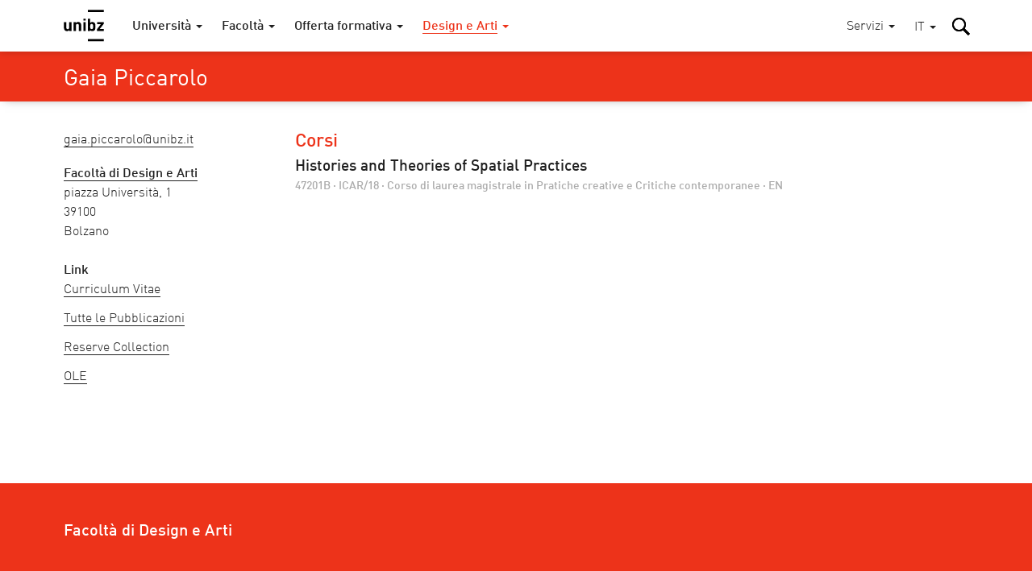

--- FILE ---
content_type: text/html; charset=utf-8
request_url: https://www.unibz.it/it/faculties/design-art/academic-staff/person/44617-gaia-piccarolo
body_size: 11097
content:
<!DOCTYPE html><html lang="it-IT"> <head> <base href="https://www.unibz.it/"><!--[if lte IE 6]></base><![endif]--> <title>Gaia Piccarolo / Libera Università di Bolzano</title> <meta name="viewport" content="width=device-width,user-scalable=yes,initial-scale=1"><meta http-equiv="X-UA-Compatible" content="IE=edge"><meta name="apple-mobile-web-app-title" content="unibz"><meta name="application-name" content="unibz"><meta name="pageId" content="55"><meta name="generator" content="Silverstripe CMS" />
<meta http-equiv="Content-Type" content="text/html; charset=utf-8" />

    <link rel="alternate" hreflang="de-de" href="https://www.unibz.it/de/faculties/design-art/academic-staff/" />

    <link rel="alternate" hreflang="en-gb" href="https://www.unibz.it/en/faculties/design-art/academic-staff/" />

    <link rel="alternate" hreflang="it-it" href="https://www.unibz.it/it/faculties/design-art/academic-staff/" />

    <link rel="alternate" hreflang="lld-it" href="https://www.unibz.it/lld/faculties/design-art/academic-staff/" />

 <link rel="canonical" href="https://www.unibz.it/it/faculties/design-art/academic-staff/person/44617-gaia-piccarolo"><meta property="og:type" content="website"><meta property="og:url" content="https://www.unibz.it/it/faculties/design-art/academic-staff/person/44617-gaia-piccarolo"><meta name="twitter:url" content="https://www.unibz.it/it/faculties/design-art/academic-staff/person/44617-gaia-piccarolo"><meta property="og:locale" content="it_IT">  <meta property="og:title" content="Gaia Piccarolo | Design e Arti"><meta name="twitter:title" content="Gaia Piccarolo | Design e Arti">    <meta property="og:image" content="https://www.unibz.it/assets/Images/1-University/Hero-Home/2021-12-09-hero-December__FocusFillMaxWyIwLjI3IiwiMC40MSIsMTIwMCw2MzBd.jpg"><meta name="twitter:image" content="https://www.unibz.it/assets/Images/1-University/Hero-Home/2021-12-09-hero-December__FocusFillMaxWyIwLjI3IiwiMC40MSIsMTIwMCw2MzBd.jpg">    <meta property="og:description" content="Benvenuti nel sito di unibz"><meta name="twitter:description" content="Benvenuti nel sito di unibz">  <meta name="twitter:card" content="summary_large_image">  <meta property="fb:app_id" content="129752476166">  <link rel="preload" href="_resources/themes/unibz/fonts/DINWebPro.woff" as="font" type="font/woff" crossorigin><link rel="preload" href="_resources/themes/unibz/fonts/DINWebPro-Light.woff" as="font" type="font/woff" crossorigin><link rel="preload" href="_resources/themes/unibz/fonts/DINWebPro-Medium.woff" as="font" type="font/woff" crossorigin>    <meta name="breakpoints-helper" content="bph" class="breakpoints-helper js-breakpoints"><meta name="referrer" content="no-referrer"><meta name="google-site-verification" content="JaftJ11qwjQsvVaJ9oi8A5zb65fcNYEb0L2ep3CD4ns">  <link rel="apple-touch-icon" sizes="57x57" href="_resources/themes/unibz/images/fav/apple-touch-icon-57x57.png"><link rel="apple-touch-icon" sizes="60x60" href="_resources/themes/unibz/images/fav/apple-touch-icon-60x60.png"><link rel="apple-touch-icon" sizes="72x72" href="_resources/themes/unibz/images/fav/apple-touch-icon-72x72.png"><link rel="apple-touch-icon" sizes="76x76" href="_resources/themes/unibz/images/fav/apple-touch-icon-76x76.png"><link rel="apple-touch-icon" sizes="114x114" href="_resources/themes/unibz/images/fav/apple-touch-icon-114x114.png"><link rel="apple-touch-icon" sizes="120x120" href="_resources/themes/unibz/images/fav/apple-touch-icon-120x120.png"><link rel="apple-touch-icon" sizes="144x144" href="_resources/themes/unibz/images/fav/apple-touch-icon-144x144.png"><link rel="apple-touch-icon" sizes="152x152" href="_resources/themes/unibz/images/fav/apple-touch-icon-152x152.png"><link rel="apple-touch-icon" sizes="180x180" href="_resources/themes/unibz/images/fav/apple-touch-icon-180x180.png"><link rel="icon" type="image/png" href="_resources/themes/unibz/images/fav/favicon-32x32.png" sizes="32x32"><link rel="icon" type="image/png" href="_resources/themes/unibz/images/fav/favicon-194x194.png" sizes="194x194"><link rel="icon" type="image/png" href="_resources/themes/unibz/images/fav/favicon-96x96.png" sizes="96x96"><link rel="icon" type="image/png" href="_resources/themes/unibz/images/fav/android-chrome-192x192.png" sizes="192x192"><link rel="icon" type="image/png" href="_resources/themes/unibz/images/fav/favicon-16x16.png" sizes="16x16"><link rel="shortcut icon" href="_resources/themes/unibz/images/fav/favicon.ico"><link rel="manifest" href="_resources/themes/unibz/images/fav/manifest.json"><meta name="msapplication-TileColor" content="#007be4"><meta name="msapplication-TileImage" content="_resources/themes/unibz/images/fav/mstile-144x144.png"><meta name="msapplication-config" content="_resources/themes/unibz/images/fav/browserconfig.xml"><link rel="mask-icon" href="_resources/themes/unibz/images/fav/safari-pinned-tab.svg" color="#007be4"><link rel="preload" href="/_resources/themes/unibz/css/main.css?m=1764763807" as="style">    <link rel="stylesheet" type="text/css" href="/_resources/themes/unibz/css/main.css?m=1764763807" />
</head> <body class="l-frame t-des " data-token="fa310827a6e09ae8c14dbd2298d9dabd2ca130db"> <header class="header js-header"><a href="/it/faculties/design-art/academic-staff/person/44617-gaia-piccarolo#MainContent" class="header_skipLink"> Skip to content </a><div class="header_inner l-container">  <h1 class="header_logo"><a class="header_logoLink" href="/it/"><span class="u-sr-only">Libera Università di Bolzano</span>  <svg class="logo " xmlns="http://www.w3.org/2000/svg" viewBox="0 0 65 52"><path d="M38.9 0.2h25.7v3.6H38.9V0.2zM12.6 34.5H9v-1.3c-1 1-2.2 1.5-3.6 1.5 -1.4 0-2.6-0.4-3.5-1.3 -1-1-1.5-2.4-1.5-4.1V20h3.7v8.8c0 0.9 0.3 1.6 0.8 2.1 0.4 0.4 1 0.6 1.6 0.6 0.7 0 1.2-0.2 1.6-0.6 0.5-0.5 0.8-1.1 0.8-2.1V20h3.7V34.5M28.2 34.5h-3.7v-8.8c0-0.9-0.3-1.6-0.8-2.1 -0.4-0.4-1-0.6-1.6-0.6 -0.7 0-1.2 0.2-1.6 0.6 -0.5 0.5-0.8 1.2-0.8 2.1v8.8H16V20h3.6v1.3c1-1 2.2-1.5 3.7-1.5 1.4 0 2.6 0.4 3.5 1.3 1 1 1.5 2.4 1.5 4.1V34.5M31.7 14.6h3.7v2.9h-3.7V14.6zM31.7 20h3.7v14.5h-3.7V20zM51.2 27.2c0 1.5-0.1 2.6-0.2 3.3 -0.2 1.2-0.6 2.1-1.3 2.8 -0.9 0.9-2.1 1.3-3.6 1.3 -1.5 0-2.7-0.5-3.6-1.5v1.4h-3.5V14.7h3.7v6.6c0.9-1 2-1.4 3.5-1.4 1.5 0 2.7 0.4 3.5 1.3 0.7 0.6 1.1 1.6 1.3 2.8C51.1 24.7 51.2 25.8 51.2 27.2M47.5 27.2c0-1.3-0.1-2.2-0.3-2.8 -0.4-0.9-1.1-1.4-2.1-1.4 -1.1 0-1.8 0.5-2.1 1.4 -0.2 0.6-0.3 1.5-0.3 2.8 0 1.3 0.1 2.2 0.3 2.8 0.4 0.9 1.1 1.4 2.1 1.4 1.1 0 1.8-0.5 2.1-1.4C47.4 29.4 47.5 28.5 47.5 27.2M64.6 34.5H53.5v-2.7l6.5-8.5h-6.1V20h10.8v2.8L58 31.3h6.6V34.5M38.9 47.4h25.7V51H38.9V47.4z"/></svg>  </a></h1><div class="header_item header_item-mobile"><a href="/it/faculties/design-art/academic-staff/person/44617-gaia-piccarolo#" role="button" class="header_trigger js-header-toggler" data-target="#MainNav" data-block-scroll aria-label="Seleziona menù principale"><span class="header_triggerBurger"></span></a></div> <div class="nav js-header-target js-nav js-nav-themeItem noindex header_nav" id="MainNav" data-parent-id="#MainNav"><div class="nav_cover js-nav-themeItem noindex"></div><nav class="nav_inner"><ul class="nav_mainList">   <li class="nav_mainItem">       <a class="nav_mainLink js-nav-toggler has-navArrow " data-section="false" href="/it/" data-target="#Item-home-1"  ><span>Università</span></a><div class="nav_subContainer nav_subContainer-main js-nav-target noindex" id="Item-home-1"><ul class="nav_subList nav_subList-main">  <li class="nav_subItem"><a class="nav_subLink nav_subLink-large" href="/it/home/profile/"><span>Profilo</span> </a>  </li>  <li class="nav_subItem"><a class="nav_subLink nav_subLink-large" href="/it/home/organisation/"><span>Organizzazione</span> </a>  </li>  <li class="nav_subItem"><a class="nav_subLink nav_subLink-large" href="/it/home/research/"><span>Ricerca</span> </a>  </li>  <li class="nav_subItem"><a class="nav_subLink nav_subLink-large" href="/it/home/companies-and-partnerships/"><span>Aziende e cooperazioni</span> </a>  </li>  <li class="nav_subItem"><a class="nav_subLink nav_subLink-large" href="/it/home/sunrise-alliance/"><span>Alleanza SUNRISE</span> </a>  </li>  <li class="nav_subItem"><a class="nav_subLink nav_subLink-large" href="/it/home/sustainability-unibz/"><span>Sostenibilità a unibz</span> </a>  </li>  <li class="nav_subItem"><a class="nav_subLink nav_subLink-large" href="/it/home/third-mission/"><span>Terza missione</span> </a>  </li>  <li class="nav_subItem"><a class="nav_subLink nav_subLink-large" href="/it/home/alumni/"><span>Alumni</span> </a>  </li>  <li class="nav_subItem"><a class="nav_subLink nav_subLink-large" href="/it/home/position-calls/"><span>Lavora con noi</span> </a>  </li>  <li class="nav_subItem"><a class="nav_subLink nav_subLink-large" href="/it/home/assignments/"><span>Conferimento incarichi e gare</span> </a>  </li>  <li class="nav_subItem"><a class="nav_subLink nav_subLink-large" href="https://www.unibzmagazine.it"><span>Magazine</span> </a>  </li>  <li class="nav_subItem"><a class="nav_subLink nav_subLink-large" href="/it/home/5x1000/"><span>5x1000 e donazioni</span> </a>  </li>  <li class="nav_subItem"><a class="nav_subLink nav_subLink-large" href="/it/home/quality-assurance/"><span> Assicurazione Qualità</span> </a>  </li>  </ul></div>    </li>  <li class="nav_mainItem">       <a class="nav_mainLink js-nav-toggler has-navArrow " data-section="false" href="/it/faculties/" data-target="#Item-faculties-2"  ><span>Facoltà</span></a><div class="nav_subContainer nav_subContainer-main js-nav-target noindex" id="Item-faculties-2"><ul class="nav_subList nav_subList-main">  <li class="nav_subItem"><a class="nav_subLink nav_subLink-large" href="/it/faculties/agricultural-environmental-food-sciences/"><span>Scienze agrarie, ambientali e alimentari</span> </a>  </li>  <li class="nav_subItem"><a class="nav_subLink nav_subLink-large" href="/it/faculties/design-art/"><span>Design e Arti</span> </a>  </li>  <li class="nav_subItem"><a class="nav_subLink nav_subLink-large" href="/it/faculties/economics-management/"><span>Economia</span> </a>  </li>  <li class="nav_subItem"><a class="nav_subLink nav_subLink-large" href="/it/faculties/education/"><span>Scienze della Formazione</span> </a>  </li>  <li class="nav_subItem"><a class="nav_subLink nav_subLink-large" href="/it/faculties/engineering/"><span>Ingegneria</span> </a>  </li>  </ul></div>    </li>  <li class="nav_mainItem">    <a class="nav_mainLink js-nav-toggler has-navArrow" href="/it/offerta-formativa/" data-target="#SecondaryItem-offerta-formativa-3"><span>Offerta formativa</span></a><div class="nav_subContainer nav_subContainer-main js-nav-target noindex" id="SecondaryItem-offerta-formativa-3"><ul class="nav_subList nav_subList-main">  <li class="nav_subItem nav_subItem-inline">  <a class="nav_subLink nav_subLink-inline has-navArrow js-nav-subToggler" href="/it/faculties/agricultural-environmental-food-sciences/bachelor-food-enogastronomy-sciences/" data-section="false" data-target="#TertiaryItem-Bachelor-0"><span>  Laurea  </span></a><div class="nav_subContainer nav_subContainer-grid js-nav-subTarget noindex" id="TertiaryItem-Bachelor-0"><ul class="nav_subList nav_subList-grid">  <li class="nav_subItem nav_subItem-grid"><a class="nav_subLink" href="/it/faculties/agricultural-environmental-food-sciences/bachelor-food-enogastronomy-sciences/"><span class="u-fw-bold nav_subLabel">AGR</span> <span>  Scienze alimentari ed enogastronomiche  </span></a></li>  <li class="nav_subItem nav_subItem-grid"><a class="nav_subLink" href="/it/faculties/agricultural-environmental-food-sciences/bachelor-sustainable-agriculture-forestry-mountain-environments/"><span class="u-fw-bold nav_subLabel">AGR</span> <span>  Agricoltura sostenibile e Gestione forestale in Ambiente montano  </span></a></li>  <li class="nav_subItem nav_subItem-grid"><a class="nav_subLink" href="/it/faculties/design-art/bachelor-art/"><span class="u-fw-bold nav_subLabel">DES</span> <span>  Design e Arti - Curriculum Arte  </span></a></li>  <li class="nav_subItem nav_subItem-grid"><a class="nav_subLink" href="/it/faculties/design-art/bachelor-design/"><span class="u-fw-bold nav_subLabel">DES</span> <span>  Design e Arti - Curriculum Design  </span></a></li>  <li class="nav_subItem nav_subItem-grid"><a class="nav_subLink" href="/it/faculties/economics-management/bachelor-economics-management/"><span class="u-fw-bold nav_subLabel">ECO</span> <span>  Economia e Management  </span></a></li>  <li class="nav_subItem nav_subItem-grid"><a class="nav_subLink" href="/it/faculties/economics-management/bachelor-economics-politics-ethics/"><span class="u-fw-bold nav_subLabel">ECO</span> <span>  Economia, Politica ed Etica  </span></a></li>  <li class="nav_subItem nav_subItem-grid"><a class="nav_subLink" href="/it/faculties/economics-management/bachelor-tourism-sport-event-management/"><span class="u-fw-bold nav_subLabel">ECO</span> <span>  Management del Turismo, dello Sport e degli Eventi  </span></a></li>  <li class="nav_subItem nav_subItem-grid"><a class="nav_subLink" href="/it/faculties/education/bachelor-communication-sciences-culture/"><span class="u-fw-bold nav_subLabel">EDU</span> <span>  Scienze della Comunicazione e Cultura  </span></a></li>  <li class="nav_subItem nav_subItem-grid"><a class="nav_subLink" href="/it/faculties/education/bachelor-social-education/"><span class="u-fw-bold nav_subLabel">EDU</span> <span>  Scienze dell&#039;Educazione  </span></a></li>  <li class="nav_subItem nav_subItem-grid"><a class="nav_subLink" href="/it/faculties/education/bachelor-social-work/"><span class="u-fw-bold nav_subLabel">EDU</span> <span>  Servizio sociale  </span></a></li>  <li class="nav_subItem nav_subItem-grid"><a class="nav_subLink" href="/it/faculties/engineering/bachelor-computer-science/"><span class="u-fw-bold nav_subLabel">ENG</span> <span>  Informatica  </span></a></li>  <li class="nav_subItem nav_subItem-grid"><a class="nav_subLink" href="/it/faculties/engineering/bachelor-electronic-information-engineering/"><span class="u-fw-bold nav_subLabel">ENG</span> <span>  Ingegneria elettronica e dell’Informazione  </span></a></li>  <li class="nav_subItem nav_subItem-grid"><a class="nav_subLink" href="/it/faculties/engineering/bachelor-industrial-mechanical-engineering/"><span class="u-fw-bold nav_subLabel">ENG</span> <span>  Ingegneria industriale meccanica  </span></a></li>  <li class="nav_subItem nav_subItem-grid"><a class="nav_subLink" href="/it/faculties/engineering/bachelor-informatics-management-digital-business/"><span class="u-fw-bold nav_subLabel">ENG</span> <span>  Informatica e Management delle Aziende digitali  </span></a></li>  <li class="nav_subItem nav_subItem-grid"><a class="nav_subLink" href="/it/faculties/engineering/bachelor-wood-technology/"><span class="u-fw-bold nav_subLabel">ENG</span> <span>  Tecnologie del Legno  </span></a></li>  </ul></div>  </li>  <li class="nav_subItem nav_subItem-inline">  <a class="nav_subLink nav_subLink-inline has-navArrow js-nav-subToggler" href="/it/faculties/agricultural-environmental-food-sciences/master-environmental-management-mountain-areas/" data-section="false" data-target="#TertiaryItem-Master-1"><span>  Laurea magistrale  </span></a><div class="nav_subContainer nav_subContainer-grid js-nav-subTarget noindex" id="TertiaryItem-Master-1"><ul class="nav_subList nav_subList-grid">  <li class="nav_subItem nav_subItem-grid"><a class="nav_subLink" href="/it/faculties/agricultural-environmental-food-sciences/master-environmental-management-mountain-areas/"><span class="u-fw-bold nav_subLabel">AGR</span> <span>  Environmental Management of Mountain Areas  </span></a></li>  <li class="nav_subItem nav_subItem-grid"><a class="nav_subLink" href="/it/faculties/agricultural-environmental-food-sciences/master-food-sciences-innovation-authenticity/"><span class="u-fw-bold nav_subLabel">AGR</span> <span>  Food Sciences for Innovation and Authenticity  </span></a></li>  <li class="nav_subItem nav_subItem-grid"><a class="nav_subLink" href="/it/faculties/agricultural-environmental-food-sciences/master-horticultural-science/"><span class="u-fw-bold nav_subLabel">AGR</span> <span>  Horticultural Science (IMaHS)  </span></a></li>  <li class="nav_subItem nav_subItem-grid"><a class="nav_subLink" href="/it/faculties/agricultural-environmental-food-sciences/master-smart-sustainable-agriculture-systems-mountain-areas/"><span class="u-fw-bold nav_subLabel">AGR</span> <span>  Smart Sustainable Agriculture Systems in Mountain Areas  </span></a></li>  <li class="nav_subItem nav_subItem-grid"><a class="nav_subLink" href="/it/faculties/agricultural-environmental-food-sciences/master-viticulture-enology-wine-marketing/"><span class="u-fw-bold nav_subLabel">AGR</span> <span>  Viticulture, Enology and Wine Marketing  </span></a></li>  <li class="nav_subItem nav_subItem-grid"><a class="nav_subLink" href="/it/faculties/design-art/master-critical-creative-practices/"><span class="u-fw-bold nav_subLabel">DES</span> <span>  Critical Creative Practices  </span></a></li>  <li class="nav_subItem nav_subItem-grid"><a class="nav_subLink" href="/it/faculties/design-art/master-eco-social-design/"><span class="u-fw-bold nav_subLabel">DES</span> <span>  Eco-Social Design  </span></a></li>  <li class="nav_subItem nav_subItem-grid"><a class="nav_subLink" href="/it/faculties/economics-management/master-accounting-finance/"><span class="u-fw-bold nav_subLabel">ECO</span> <span>  Accounting e Finanza  </span></a></li>  <li class="nav_subItem nav_subItem-grid"><a class="nav_subLink" href="/it/faculties/economics-management/master-data-analytics-economics-management/"><span class="u-fw-bold nav_subLabel">ECO</span> <span>  Data Analytics for Economics and Management  </span></a></li>  <li class="nav_subItem nav_subItem-grid"><a class="nav_subLink" href="/it/faculties/economics-management/master-entrepreneurship-innovation/"><span class="u-fw-bold nav_subLabel">ECO</span> <span>  Entrepreneurship and Innovation  </span></a></li>  <li class="nav_subItem nav_subItem-grid"><a class="nav_subLink" href="/it/faculties/economics-management/master-public-policy-innovative-governance/"><span class="u-fw-bold nav_subLabel">ECO</span> <span>  Politiche pubbliche e Governance innovativa  </span></a></li>  <li class="nav_subItem nav_subItem-grid"><a class="nav_subLink" href="/it/faculties/economics-management/master-tourism-management/"><span class="u-fw-bold nav_subLabel">ECO</span> <span>  Tourism Management  </span></a></li>  <li class="nav_subItem nav_subItem-grid"><a class="nav_subLink" href="/it/faculties/education/master-primary-education/"><span class="u-fw-bold nav_subLabel">EDU</span> <span>  Scienze della Formazione primaria  </span></a></li>  <li class="nav_subItem nav_subItem-grid"><a class="nav_subLink" href="/it/faculties/education/master-social-work-social-policy/"><span class="u-fw-bold nav_subLabel">EDU</span> <span>  Lavoro sociale e Politiche sociali  </span></a></li>  <li class="nav_subItem nav_subItem-grid"><a class="nav_subLink" href="/it/faculties/engineering/master-computing-data-science/"><span class="u-fw-bold nav_subLabel">ENG</span> <span>  Computing for Data Science  </span></a></li>  <li class="nav_subItem nav_subItem-grid"><a class="nav_subLink" href="/it/faculties/engineering/master-energy-engineering/"><span class="u-fw-bold nav_subLabel">ENG</span> <span>  Energy Engineering  </span></a></li>  <li class="nav_subItem nav_subItem-grid"><a class="nav_subLink" href="/it/faculties/engineering/master-industrial-mechanical-engineering/"><span class="u-fw-bold nav_subLabel">ENG</span> <span>  Industrial Mechanical Engineering  </span></a></li>  <li class="nav_subItem nav_subItem-grid"><a class="nav_subLink" href="/it/faculties/engineering/master-smart-technologies-sports-health/"><span class="u-fw-bold nav_subLabel">ENG</span> <span>  Smart Technologies for Sports and Health    </span></a></li>  <li class="nav_subItem nav_subItem-grid"><a class="nav_subLink" href="/it/faculties/engineering/master-software-engineering/"><span class="u-fw-bold nav_subLabel">ENG</span> <span>  Software Engineering  </span></a></li>  </ul></div>  </li>  <li class="nav_subItem nav_subItem-inline">  <a class="nav_subLink nav_subLink-inline has-navArrow js-nav-subToggler" href="/it/faculties/agricultural-environmental-food-sciences/master-sustainable-management-geo-hydrological-risk-mountain-areas/" data-section="false" data-target="#TertiaryItem-ExecutiveMaster-2"><span>  Executive Master  </span></a><div class="nav_subContainer nav_subContainer-grid js-nav-subTarget noindex" id="TertiaryItem-ExecutiveMaster-2"><ul class="nav_subList nav_subList-grid">  <li class="nav_subItem nav_subItem-grid"><a class="nav_subLink" href="/it/faculties/agricultural-environmental-food-sciences/master-sustainable-management-geo-hydrological-risk-mountain-areas/"><span class="u-fw-bold nav_subLabel">AGR</span> <span>  Gestione sostenibile del Rischio idro-geologico in Ambienti montani  </span></a></li>  <li class="nav_subItem nav_subItem-grid"><a class="nav_subLink" href="/it/faculties/design-art/1st-level-master-future-art-museums/"><span class="u-fw-bold nav_subLabel">DES</span> <span>  Future of Art Museums – FOAM  </span></a></li>  <li class="nav_subItem nav_subItem-grid"><a class="nav_subLink" href="/it/faculties/economics-management/master-digital-socially-sustainable-human-resources-management/"><span class="u-fw-bold nav_subLabel">ECO</span> <span>  Gestione digitale e socialmente sostenibile delle Risorse umane   </span></a></li>  <li class="nav_subItem nav_subItem-grid"><a class="nav_subLink" href="/it/faculties/economics-management/master-european-public-administration/"><span class="u-fw-bold nav_subLabel">ECO</span> <span>  Amministrazione Pubblica Europea per le nuove Generazioni  </span></a></li>  <li class="nav_subItem nav_subItem-grid"><a class="nav_subLink" href="/it/faculties/education/master-edenspaces/"><span class="u-fw-bold nav_subLabel">EDU</span> <span>  Progettazione di Paesaggi educanti tra Pedagogia, Architettura e Design in Dialogo con la Natura – EDENSPACES  </span></a></li>  <li class="nav_subItem nav_subItem-grid"><a class="nav_subLink" href="/it/faculties/engineering/master-fire-safety-engineering/"><span class="u-fw-bold nav_subLabel">ENG</span> <span>  Fire Safety Engineering  </span></a></li>  </ul></div>  </li>  <li class="nav_subItem nav_subItem-inline">  <a class="nav_subLink nav_subLink-inline has-navArrow js-nav-subToggler" href="/it/faculties/agricultural-environmental-food-sciences/phd-in-food-engineering-and-biotechnology/" data-section="false" data-target="#TertiaryItem-PhD-3"><span>  Dottorato di ricerca  </span></a><div class="nav_subContainer nav_subContainer-grid js-nav-subTarget noindex" id="TertiaryItem-PhD-3"><ul class="nav_subList nav_subList-grid">  <li class="nav_subItem nav_subItem-grid"><a class="nav_subLink" href="/it/faculties/agricultural-environmental-food-sciences/phd-in-food-engineering-and-biotechnology/"><span class="u-fw-bold nav_subLabel">AGR</span> <span>  Food Engineering and Biotechnology  </span></a></li>  <li class="nav_subItem nav_subItem-grid"><a class="nav_subLink" href="/it/faculties/agricultural-environmental-food-sciences/phd-mountain-environment-agriculture/"><span class="u-fw-bold nav_subLabel">AGR</span> <span>  Mountain Environment and Agriculture  </span></a></li>  <li class="nav_subItem nav_subItem-grid"><a class="nav_subLink" href="/it/faculties/design-art/phd-experimental-research-design-art-technologies/"><span class="u-fw-bold nav_subLabel">DES</span> <span>  Experimental Research through Design, Art and Technologies  </span></a></li>  <li class="nav_subItem nav_subItem-grid"><a class="nav_subLink" href="/it/faculties/economics-management/phd-economics-finance/"><span class="u-fw-bold nav_subLabel">ECO</span> <span>  Economics and Finance  </span></a></li>  <li class="nav_subItem nav_subItem-grid"><a class="nav_subLink" href="/it/faculties/economics-management/phd-in-management/"><span class="u-fw-bold nav_subLabel">ECO</span> <span>  Management  </span></a></li>  <li class="nav_subItem nav_subItem-grid"><a class="nav_subLink" href="/it/faculties/education/phd-education-social-sciences/"><span class="u-fw-bold nav_subLabel">EDU</span> <span>  Scienze Educative e Sociali  </span></a></li>  <li class="nav_subItem nav_subItem-grid"><a class="nav_subLink" href="/it/faculties/education/phd-linguistics/"><span class="u-fw-bold nav_subLabel">EDU</span> <span>  Linguistica  </span></a></li>  <li class="nav_subItem nav_subItem-grid"><a class="nav_subLink" href="/it/faculties/engineering/phd-advanced-systems-engineering/"><span class="u-fw-bold nav_subLabel">ENG</span> <span>  Advanced-Systems Engineering  </span></a></li>  <li class="nav_subItem nav_subItem-grid"><a class="nav_subLink" href="/it/faculties/engineering/phd-computer-science/"><span class="u-fw-bold nav_subLabel">ENG</span> <span>  Computer Science  </span></a></li>  <li class="nav_subItem nav_subItem-grid"><a class="nav_subLink" href="/it/faculties/engineering/phd-sustainable-energy-technologies/"><span class="u-fw-bold nav_subLabel">ENG</span> <span>  Sustainable Energy and Technologies  </span></a></li>  </ul></div>  </li>  <li class="nav_subItem nav_subItem-inline">  <a class="nav_subLink nav_subLink-inline has-navArrow js-nav-subToggler" href="/it/faculties/education/training-courses-60-cfu/" data-section="false" data-target="#TertiaryItem-LifelongLearning-4"><span>  Apprendimento permanente  </span></a><div class="nav_subContainer nav_subContainer-grid js-nav-subTarget noindex" id="TertiaryItem-LifelongLearning-4"><ul class="nav_subList nav_subList-grid">  <li class="nav_subItem nav_subItem-grid"><a class="nav_subLink" href="/it/faculties/education/training-courses-60-cfu/"><span class="u-fw-bold nav_subLabel">EDU</span> <span>  Percorsi di Formazione iniziale dei Docenti della Scuola secondaria di primo e secondo Grado in Lingua Italiana  </span></a></li>  <li class="nav_subItem nav_subItem-grid"><a class="nav_subLink" href="/it/faculties/education/antropolad/"><span class="u-fw-bold nav_subLabel">EDU</span> <span>  Corso di alta formazione in Lingua e Cultura ladina e Antropologia alpina (ANTROPOLAD)  </span></a></li>  <li class="nav_subItem nav_subItem-grid"><a class="nav_subLink" href="/it/faculties/education/training-course-teaching-qualification-procedure/"><span class="u-fw-bold nav_subLabel">EDU</span> <span>  Percorso formativo per la Procedura Abilitante  </span></a></li>  <li class="nav_subItem nav_subItem-grid"><a class="nav_subLink" href="/it/faculties/education/training-course-substantial-suitability/"><span class="u-fw-bold nav_subLabel">EDU</span> <span>  Percorso formativo per l’Idoneità Sostanziale  </span></a></li>  <li class="nav_subItem nav_subItem-grid"><a class="nav_subLink" href="/it/faculties/education/training-course-primary-school-german-teachers/"><span class="u-fw-bold nav_subLabel">EDU</span> <span>  Corso di formazione per insegnanti di tedesco seconda lingua della scuola primaria in lingua italiana della Provincia di Bolzano  </span></a></li>  <li class="nav_subItem nav_subItem-grid"><a class="nav_subLink" href="/it/faculties/education/teaching-children-special-needs/"><span class="u-fw-bold nav_subLabel">EDU</span> <span>  Percorsi di specializzazione per il sostegno agli alunni e alle alunne con disabilità della scuola dell’infanzia e primaria e della scuola secondaria di I e II grado  </span></a></li>  <li class="nav_subItem nav_subItem-grid"><a class="nav_subLink" href="/it/faculties/engineering/edih-training-artificial-intelligence/"><span class="u-fw-bold nav_subLabel">ENG</span> <span>  EDIH Training - Intelligenza Artificiale  </span></a></li>  <li class="nav_subItem nav_subItem-grid"><a class="nav_subLink" href="/it/faculties/further-courses/studium-generale/"><span class="u-fw-bold nav_subLabel">LLL</span> <span>  Studium Generale  </span></a></li>  <li class="nav_subItem nav_subItem-grid"><a class="nav_subLink" href="/it/faculties/further-courses/senior-students/"><span class="u-fw-bold nav_subLabel">LLL</span> <span>  Senior Students  </span></a></li>  <li class="nav_subItem nav_subItem-grid"><a class="nav_subLink" href="/it/faculties/further-courses/junior-uni/"><span class="u-fw-bold nav_subLabel">LLL</span> <span>  Junior Uni  </span></a></li>  </ul></div>  </li>  </ul></div>    </li>      <li class="nav_mainItem">     <a class="nav_mainLink js-nav-toggler has-navArrow nav_mainLink-theme is-section" data-section="true" href="/it/faculties/design-art/" data-target="#Item-design-art-18"  data-theme="true"  ><span>Design e Arti</span></a><div class="nav_subContainer nav_subContainer-main js-nav-target noindex" id="Item-design-art-18"><ul class="nav_subList nav_subList-main">  <li class="nav_subItem"><a class="nav_subLink nav_subLink-large is-link" href="/it/faculties/design-art/bachelor-art/"><span>Laurea in Design e Arti - Curriculum Arte</span> </a>  </li>  <li class="nav_subItem"><a class="nav_subLink nav_subLink-large is-link" href="/it/faculties/design-art/bachelor-design/"><span>Laurea in Design e Arti - Curriculum Design</span> </a>  </li>  <li class="nav_subItem"><a class="nav_subLink nav_subLink-large is-link" href="/it/faculties/design-art/master-critical-creative-practices/"><span>Master in Critical Creative Practices</span> </a>  </li>  <li class="nav_subItem"><a class="nav_subLink nav_subLink-large is-link" href="/it/faculties/design-art/master-eco-social-design/"><span>Master in Eco-Social Design</span> </a>  </li>  <li class="nav_subItem"><a class="nav_subLink nav_subLink-large is-link" href="/it/faculties/design-art/phd-experimental-research-design-art-technologies/"><span>Dottorato in Experimental Research through Design, Art and Technologies</span> </a>  </li>  <li class="nav_subItem"><a class="nav_subLink nav_subLink-large is-link" href="/it/faculties/design-art/1st-level-master-future-art-museums/"><span>Master di 1° livello in Future of Art Museums </span> </a>  </li>  <li class="nav_subItem"><a class="nav_subLink nav_subLink-large is-current" href="/it/faculties/design-art/academic-staff/"><span>Personale accademico</span> </a>  </li>  <li class="nav_subItem"><a class="nav_subLink nav_subLink-large is-link" href="/it/faculties/design-art/faculty-secretariat/"><span>Segreteria di Facoltà</span> </a>  </li>  <li class="nav_subItem"><a class="nav_subLink nav_subLink-large is-link" href="/it/faculties/design-art/workshops-staff/"><span>Staff Officine</span> </a>  </li>  <li class="nav_subItem"><a class="nav_subLink nav_subLink-large is-link" href="/it/faculties/design-art/faculty-bodies/"><span>Organi di Facoltà</span> </a>  </li>  <li class="nav_subItem"><a class="nav_subLink nav_subLink-large is-link" href="/it/faculties/design-art/research/"><span>Ricerca</span> </a>  </li>  <li class="nav_subItem"><a class="nav_subLink nav_subLink-large is-link" href="/it/faculties/design-art/timetable/"><span>Timetable</span> </a>  </li>  </ul></div>  </li>      <li class="nav_mainItem nav_mainItem-push">     <a class="nav_mainLink js-nav-toggler has-navArrow nav_mainLink-utility" data-section="false" href="/it/services/" data-target="#Item-services-6"  ><span>Servizi</span></a><div class="nav_subContainer nav_subContainer-main js-nav-target noindex" id="Item-services-6"><ul class="nav_subList nav_subList-main">  <li class="nav_subItem"><a class="nav_subLink nav_subLink-large" href="/it/services/orientation/"><span>Orientamento</span> </a>  </li>  <li class="nav_subItem"><a class="nav_subLink nav_subLink-large" href="/it/services/info-for-students/"><span>Info per studenti e studentesse unibz</span> </a>  </li>  <li class="nav_subItem"><a class="nav_subLink nav_subLink-large" href="/it/services/orientation/studying-without-barriers/"><span>Studiare senza barriere</span> </a>  </li>  <li class="nav_subItem"><a class="nav_subLink nav_subLink-large" href="/it/services/orientation/students-with-children/"><span>Studiare con figli</span> </a>  </li>  <li class="nav_subItem"><a class="nav_subLink nav_subLink-large" href="/it/applicants/international/incoming-exchange-students/"><span>Incoming Exchange Students</span> </a>  </li>  <li class="nav_subItem"><a class="nav_subLink nav_subLink-large" href="https://my.scientificnet.org/"><span>My SNS (Portale Student*)</span> </a>  </li>  <li class="nav_subItem"><a class="nav_subLink nav_subLink-large" href="/it/services/press/"><span>Stampa</span> </a>  </li>  <li class="nav_subItem"><a class="nav_subLink nav_subLink-large" href="/it/services/library/"><span>Biblioteca</span> </a>  </li>  <li class="nav_subItem"><a class="nav_subLink nav_subLink-large" href="/it/services/language-centre/"><span>Centro linguistico</span> </a>  </li>  <li class="nav_subItem"><a class="nav_subLink nav_subLink-large" href="/it/services/ict-services/"><span>Servizi ICT</span> </a>  </li>  <li class="nav_subItem"><a class="nav_subLink nav_subLink-large" href="/it/services/unishop/"><span>unishop</span> </a>  </li>  <li class="nav_subItem"><a class="nav_subLink nav_subLink-large" href="/it/services/event-management-lecture-halls/"><span>Organizzazione eventi e gestione spazi</span> </a>  </li>  <li class="nav_subItem"><a class="nav_subLink nav_subLink-large" href="/it/services/recognition-foreign-qualifications/"><span>Riconoscimento titoli esteri</span> </a>  </li>  <li class="nav_subItem"><a class="nav_subLink nav_subLink-large" href="/it/timetable/"><span>Orari delle lezioni</span> </a>  </li>  </ul></div>  </li>   </ul></nav></div>  <div class="header_item header_item-first"> <div class="langDropdown noindex">   <a href="/it/faculties/design-art/academic-staff/person/44617-gaia-piccarolo#" role="button" class="langDropdown_trigger js-header-toggler has-navArrow" data-target="#MainLang"><span class="u-sr-only">Seleziona la lingua. Lingua attuale: IT</span><span aria-hidden="true">IT</span> </a>  <ul class="langDropdown_list js-header-target" id="MainLang">      <li class="langDropdown_item"><a class="langDropdown_link" href="/de/faculties/design-art/academic-staff/person/44617-gaia-piccarolo" rel="alternate" hreflang="de-de" aria-label="Auf Deutsch"><span aria-hidden="true">DE</span></a></li>      <li class="langDropdown_item"><a class="langDropdown_link" href="/en/faculties/design-art/academic-staff/person/44617-gaia-piccarolo" rel="alternate" hreflang="en-gb" aria-label="In English"><span aria-hidden="true">EN</span></a></li>          </ul></div> </div><div class="header_item header_item-second"><a href="/it/faculties/design-art/academic-staff/person/44617-gaia-piccarolo#" role="button" class="header_trigger js-header-toggler"  data-target="#MainSearch" data-focus-element=".js-focus-target" aria-label="Seleziona la ricerca"> <svg class="icon icon-search-black header_triggerIcon u-pull-top-quarter"  >  <use xlink:href="_resources/themes/unibz/images/sprite_icons.svg#search-black"></use></svg> <span class="header_triggerBurger header_triggerBurger-closeOnly"></span> </a> <div id="MainSearch" class="mainSearch js-search js-header-target"  data-index="www_unibz_it_n5aq1k2qev_pages_" data-application="N5AQ1K2QEV" data-apikey="e3be08ec2bd482d4db77321b2aecab0e"  ><div class="l-container">  <form class="mainSearch_form" action="https://www.google.de/search" method="get" target="_blank"><input type="text" name="q" class="mainSearch_input js-focus-target" placeholder="Cerca..." autocomplete="off"> <input type="hidden" name="sitesearch" value="https://www.unibz.it/">  <button class="mainSearch_btn" type="submit"> <svg class="icon icon-search-white "  >  <use xlink:href="_resources/themes/unibz/images/sprite_icons.svg#search-white"></use></svg> <span class="u-sr-only"> Cerca </span></button></form><!-- Search results template --><script type="application/javascript" src="/_resources/themes/unibz/js/vendor/iframemanager.js?m=1764763807"></script>
<script type="application/javascript" src="/_resources/themes/unibz/js/main.js?m=1764763807"></script>
<script id="searchResults" type="text/x-dot-template"><div class="mainSearch_resultsHeader">
        <div class="l-container typography">
          <span>{{=it.totalCount}} Risultati per "{{=it.query}}"</span>
        </div>
      </div>
      <div class="l-container typography">
        {{ if(it.hits.length > 0){ }}
          {{ for (var i = 0; i < it.hits.length; i++) { var hit = it.hits[i]; }}
            <div class="mainSearch_resultItem">
              <a href="{{=hit.url}}" class="mainSearch_resultLink">
                  <h4 class="mainSearch_resultTitle">{{=hit.title}}</h4>
                  <p class="mainSearch_resultExcerpt">{{=hit.excerpt}}</p>
              </a>
            </div>
          {{ } }}
          {{ if(it.hasMoreResults){ }}
            <div class="mainSearch_loadMoreContainer">
              <button class="mainSearch_loadMoreBtn js-load-more" type="button"> Carica più risultati </button>
            </div>
          {{ } }}
        {{ } else { }}
          <div class="mainSearch_resultItem"> Nessun risultato </div>
        {{ } }}
      </div></script><!-- Search Results Container --><div class="mainSearch_results"><div class="mainSearch_resultsContainer"></div></div></form></div></div> </div></div></header> <main class="l-main" id="MainContent">  <section id="Organism-3216" class="l-sectionLarge"><div class="heroSmall u-bg-theme"><div class="l-container">   <h1 class="heroSmall_title">
  
    <span>Gaia Piccarolo</span>
  
</h1>  </div></div></section>   <section id="Organism-Person-55" class="l-section"><div class="l-container"><div class="g-row"><div class="g g-4@md g-3@lg"><div class="g-row">   <div class="g">  <p class="u-push-btm-quarter"><a href="&#109;&#x61;&#105;&#x6c;&#116;&#x6f;&#58;&#x47;&#97;&#x69;&#97;&#x2e;&#80;&#x69;&#99;&#x63;&#97;&#x72;&#111;&#x6c;&#111;&#x40;&#117;&#x6e;&#105;&#x62;&#122;&#x2e;&#105;&#x74;" class="u-td-underline u-tt-lowercase u-wordBreak">&#71;&#x61;&#105;&#x61;&#46;&#x50;&#105;&#x63;&#99;&#x61;&#114;&#x6f;&#108;&#x6f;&#64;&#x75;&#110;&#x69;&#98;&#x7a;&#46;&#x69;&#116;</a> </p>     <span  class="u-push-btm-none u-tt-caps u-c-theme u-fw-bold" > </span>   <address class="u-padd-top-half u-push-btm">   <a href="/it/faculties/design-art/academic-staff/" class="u-td-underline"><strong>Facoltà di Design e Arti</strong></a>  <br>  piazza Università, 1<br>39100<br>Bolzano</address>    <div class="u-push-btm"><strong>Link</strong><br>  <p class="u-push-btm-half"> <a href="https://webservices.scientificnet.org/rest/uisdata/api/v1/people/44617/cv" class="u-td-underline" target="_blank">Curriculum Vitae</a> </p>    <p class="u-push-btm-half"> <a href="https://bia.unibz.it/esploro/search/outputs?query=any,contains,*&amp;enable_asterisk_search=true&amp;page=1&amp;institution=39UBZ_INST&amp;scope=Research&amp;sort=date_d&amp;facet=facet_esploro_local_field_009,include,Free%20University%20Of%20Bozen%20Bolzano%20Unibz&amp;lang=it&amp;mfacet=facet_creator,include,Gaia%20Piccarolo,1" class="u-td-underline" target="_blank">Tutte le Pubblicazioni</a> </p>   <p class="u-push-btm-half"> <a href="https://eu.alma.exlibrisgroup.com/leganto/login?institute=39UBZ_INST&amp;auth=SAML" class="u-td-underline" target="_blank">Reserve Collection</a> </p>   <p class="u-push-btm-half"> <a href="https://ole.unibz.it/" class="u-td-underline" target="_blank">OLE</a> </p>       </div>  </div></div></div><div class="g g-7@md g-8@lg g-12@print">   <h2 class="u-h3 u-c-theme">
  
    <span>Corsi</span>
  
</h2> <div class="u-push-btm">  <div class="u-push-btm-quarter"><h2 class="u-h4 u-push-btm-2">  <a href="/it/faculties/design-art/study-course-offering/2025/35361#ExamCode-47201B" class="" >Histories and Theories of Spatial Practices</a>  </h2><p class="u-fw-bold u-push-btm-none u-fs-sm u-c-mute">47201B · <span class="u-tt-caps">ICAR/18</span>  · Corso di laurea magistrale in Pratiche creative e Critiche contemporanee  · EN </p></div>  </div>          </div></div></div></section> </main>  <footer id="Organism-Footer" class="footer u-bg-theme"><div class="l-container"> <h2 class="u-sr-only">
  
    <span>Facoltà di Design e Arti</span>
  
</h2> <p class="u-h3 u-push-btm u-push-btm-double@lg">Facoltà di Design e Arti</p>    <div id="66-Department-19" class="g-row g-clear-2@sm g-clear-4@lg u-push-btm u-pbi-avoid">  <div id="66-Address-118143" class="g g-6@sm g-3@lg u-push-btm-half u-d-none@print"><p>                      <img class="u-img-full lazyload"  src="https://webservices.scientificnet.org/rest/uisdata/api/v1/seats/1/image?w=75&amp;h=56" data-src="https://webservices.scientificnet.org/rest/uisdata/api/v1/seats/1/image?w=335&amp;h=251" loading="lazy"  data-srcset="https://webservices.scientificnet.org/rest/uisdata/api/v1/seats/1/image?w=670&amp;h=503 2x" alt="piazza Università, 1">                  </p></div>  <div class="g g-6@sm g-3@lg u-push-btm-half"><p class="u-fw-bold">  <a href="/it/faculties/design-art/academic-staff/" class="u-td-underline">Facoltà di Design e Arti</a>  </p>   <address class="u-pull-top-half">piazza Università, 1<br>Italia - 39100, Bolzano  <br>Tel <a href="tel:+39 0471 015000">+39 0471 015000</a>     <br><a href="&#109;&#x61;&#105;&#x6c;&#116;&#x6f;&#58;&#x64;&#101;&#x73;&#105;&#x67;&#110;&#x2d;&#97;&#x72;&#116;&#x40;&#117;&#x6e;&#105;&#x62;&#122;&#x2e;&#105;&#x74;">&#100;&#x65;&#115;&#x69;&#103;&#x6e;&#45;&#x61;&#114;&#x74;&#64;&#x75;&#110;&#x69;&#98;&#x7a;&#46;&#x69;&#116;</a>   </address>   </div>    <div class="g g-6@sm g-3@lg u-push-btm u-d-none@print"> <a class="embed embed-3:2 " href="https://maps.google.com?saddr=My+Location&daddr=46.4984569,11.3508779" target="_blank" style="background: url(/assets/External/Maps/map_97165.jpg) no-repeat 50%; background-size: 688px auto;" title="Facoltà di Design e Arti"></a> </div>     <div class="g g-6@sm g-3@lg u-push-btm-half"><p><b>Orari di apertura</b><br>Lunedì, martedì, giovedì e venerdì: 09:00 - 12:00<br>
mercoledì: 10:00 - 12:00</p></div>  </div>    <div class="g-row u-d-none@print"><div class="g g-7@sm g-6@lg u-push-btm">  <div class="social"><ul class="social_list">  <li class="social_item"><a class="social_link" target="_blank" href="https://www.facebook.com/unibzdesignart/"> <svg class="icon icon-facebook-brand social_icon"  >  <use xlink:href="_resources/themes/unibz/images/sprite_icons.svg#facebook-brand"></use></svg> <span class="u-sr-only"> Facebook </span></a></li>   <li class="social_item"><a class="social_link" target="_blank" href="https://www.instagram.com/unibz_designxart/"> <svg class="icon icon-instagram-brand social_icon"  >  <use xlink:href="_resources/themes/unibz/images/sprite_icons.svg#instagram-brand"></use></svg> <span class="u-sr-only"> Instagram </span></a></li>     <li class="social_item"><a class="social_link" target="_blank" href="https://www.linkedin.com/company/833389"> <svg class="icon icon-linkedin-brand social_icon"  >  <use xlink:href="_resources/themes/unibz/images/sprite_icons.svg#linkedin-brand"></use></svg> <span class="u-sr-only"> Linkedin </span></a></li>   <li class="social_item"><a class="social_link" target="_blank" href="https://www.youtube.com/channel/UCWRr0vMGqdmyqzdm3bNGY4Q"> <svg class="icon icon-youtube-brand social_icon"  >  <use xlink:href="_resources/themes/unibz/images/sprite_icons.svg#youtube-brand"></use></svg> <span class="u-sr-only"> Youtube </span></a></li>   <li class="social_item"><a class="social_link" target="_blank" href="https://www.tiktok.com/@unibz"> <svg class="icon icon-tiktok-brand social_icon"  >  <use xlink:href="_resources/themes/unibz/images/sprite_icons.svg#tiktok-brand"></use></svg> <span class="u-sr-only"> TikTok </span></a></li>   <li class="social_item"><a class="social_link" target="_blank" href="https://open.spotify.com/user/4tn8odelx4opj8gay7q17lh0a"> <svg class="icon icon-spotify-brand social_icon"  >  <use xlink:href="_resources/themes/unibz/images/sprite_icons.svg#spotify-brand"></use></svg> <span class="u-sr-only"> Spotify </span></a></li>   <li class="social_item"><a class="social_link" target="_blank" href="https://api.whatsapp.com/send/?phone=390471012100&amp;text&amp;type=phone_number&amp;app_absent=0"> <svg class="icon icon-whatsapp-brand social_icon"  >  <use xlink:href="_resources/themes/unibz/images/sprite_icons.svg#whatsapp-brand"></use></svg> <span class="u-sr-only"> Whatsapp </span></a></li>  </ul></div>  </div><div class="g g-5@sm g-6@lg u-push-btm">  <p class="u-push-btm-none u-padd-top-4@md"><a class="btn btn-alt btn-sm u-pull-top-2 u-pull-top-none@sm" href="https://subscribe.newsletter2go.com/?n2g=dfky75nr-akxnzywn-gu&amp;_ga=2.164393919.1650011012.1547195382-1173114878.1528981446"> Iscriviti </a><strong class="u-d-ibl u-push-btm-quarter u-push-lft-quarter u-push-rgt-quarter"> alla nostra newsletter </strong></p>   <p class="u-push-btm-none u-padd-top-4@md"><a class="btn btn-alt btn-sm u-pull-top-2 u-pull-top-none@sm" href="https://subscribe.newsletter2go.com/?n2g=dfky75nr-fvcnlldf-140"> Iscriviti </a><strong class="u-d-ibl u-push-btm-quarter u-push-lft-quarter u-push-rgt-quarter"> alla newsletter di unibz </strong></p>  </div></div>  <div class="g-row"><div class="g g-12"><p class="u-padd-top-half">   <a class="u-d-ibl u-push-rgt u-push-btm-half u-td-underline u-d-none@print" href="/it/legal/privacy/">Privacy</a>  <a class="u-d-ibl u-push-rgt u-push-btm-half u-td-underline u-d-none@print" href="/it/legal/cookie-policy/">Cookie Policy</a>  <a class="u-d-ibl u-push-rgt u-push-btm-half u-td-underline u-d-none@print" href="/it/legal/imprint/">Imprint</a>  <a class="u-d-ibl u-push-rgt u-push-btm-half u-td-underline u-d-none@print" href="/it/home/position-calls/">Lavora con noi</a>  <a class="u-d-ibl u-push-rgt u-push-btm-half u-td-underline u-d-none@print" href="/it/legal/amministrazione-trasparente/">Amministrazione trasparente</a>  <a class="u-d-ibl u-push-rgt u-push-btm-half u-td-underline u-d-none@print" href="/it/legal/diploma-supplement/">Diploma supplement</a>  <a class="u-d-ibl u-push-rgt u-push-btm-half u-td-underline u-d-none@print" href="https://ole.unibz.it/?lang=en">OLE (Open Learning Environment)</a>  <a class="u-d-ibl u-push-rgt u-push-btm-half u-td-underline u-d-none@print" href="/it/legal/erasmus/">Erasmus Charter (ECHE)</a>  <a class="u-d-ibl u-push-rgt u-push-btm-half u-td-underline u-d-none@print" href="https://records.unibz.it/albo_online">Albo online</a>  <a class="u-d-ibl u-push-rgt u-push-btm-half u-td-underline u-d-none@print" href="https://mysignins.microsoft.com/security-info/password/change">Cambiare password </a>  <a class="u-d-ibl u-push-rgt u-push-btm-half u-td-underline u-d-none@print" href="https://form.agid.gov.it/view/8010b502-7db9-41ca-b29e-734f6cb16a75">Dichiarazione di accessibilità</a>  <a class="u-d-ibl u-push-rgt u-push-btm-half u-td-underline u-d-none@print" href="/it/home/5x1000/">5x1000 e donazioni</a>    <a class="u-d-ibl u-push-rgt u-push-btm-half u-td-underline u-d-none@print" href="/it/sitemap/">Sitemap</a>  <a class="u-d-ibl u-push-rgt u-push-btm-half u-td-underline u-d-none@print" href="/it/help/wireless/">Wireless</a>  <a class="u-d-ibl u-push-rgt u-push-btm-half u-td-underline u-d-none@print" href="/it/legal/amministrazione-trasparente/fatturazione-elettronica/">Fatturazione Elettronica</a>  <a class="u-d-ibl u-push-rgt u-push-btm-half u-td-underline u-d-none@print" href="/it/services/disabled-students/">Studiare senza barriere</a>  <a class="u-d-ibl u-push-rgt u-push-btm-half u-td-underline u-d-none@print" href="https://guide.unibz.it/it/life-on-campus/equal-opportunities/stay-safe-at-unibz/">Sicuri*e in unibz</a>   </p></div></div>    <div class="g-row u-push-btm-oneAndHalf"><div class="g g-6@lg"><p class="u-push-top-quarter"><span>© 2025 Libera Università di Bolzano • Codice fiscale: 94060760215</span></p></div><div class="g g-6@lg js-emergency"><a class="btn btn-alt btn-sm u-float-rgt js-emergency-open" href="/it/faculties/design-art/academic-staff/person/44617-gaia-piccarolo#"> <svg class="icon icon-warning emergency_icon"  >  <use xlink:href="_resources/themes/unibz/images/sprite_icons.svg#warning"></use></svg> Reperibilità per emergenze </a><div class="emergency"><div class="emergency_inner l-container"><h2 class="u-push-btm"><svg class="icon icon-warning emergency_icon"  >  <use xlink:href="_resources/themes/unibz/images/sprite_icons.svg#warning"></use></svg>&nbsp;Reperibilità per emergenze</h2> <p><strong>Sono considerati casi di emergenza gli incidenti in cui un intervento immediato consente di ridurre o prevenire danni a persone o edifici o arredi (pericolo imminente!).</strong><br><br>Se hai bisogno di aiuto in uno dei campus di unibz, puoi contattare il nostro personale 24 ore su 24, 7 giorni su 7, chiamando uno dei seguenti numeri.<br/><br/>Bolzano centro e NOI Techpark Bolzano: <a href="tel:+390471011011" class="u-td-underline">+39 0471 011011</a><br/>Laboratori Bolzano centro e NOI Techpark Bolzano: <a href="tel:+390471012012" class="u-td-underline">+39 0471 012012</a><br/>Bressanone e Brunico: <a href="tel:+390472010010" class="u-td-underline">+39 0472 010010</a><br/><br/>In caso di emergenza con pericolo di vita, chiamare il <a href="tel:112" class="u-td-underline">112</a>.</p> <a class="btn btn-alt btn-sm u-push-top u-push-btm-half u-push-btm-double@lg js-emergency-close" href="/it/faculties/design-art/academic-staff/person/44617-gaia-piccarolo#"> <svg class="icon icon-close emergency_icon"  >  <use xlink:href="_resources/themes/unibz/images/sprite_icons.svg#close"></use></svg> Reperibilità per emergenze </a></div></div></div></div>  </div></footer>   <div class="comForm js-comForm"><a class="comForm_trigger js-comForm_trigger" role="button" href="/it/faculties/design-art/academic-staff/person/44617-gaia-piccarolo#"><span class="comForm_triggerIcon"> <svg class="icon icon-feedback u-pull-top-4"  >  <use xlink:href="_resources/themes/unibz/images/sprite_icons.svg#feedback"></use></svg> </span><span class="comForm_triggerLabel"> Richiesta info </span></a></div><script type="text/plain" data-category="chat">window.chatwootSettings = {
      "locale": "it_IT",
      "position":"left",
      "type":"standard",
      "launcherTitle":"Chat with us",
      "hideMessageBubble": "false"
    };
    (function(d,t) {
      var BASE_URL="https://chat.unibz.it";
      var g=d.createElement(t),s=d.getElementsByTagName(t)[0];
      g.src=BASE_URL+"/packs/js/sdk.js";
      g.defer = true;
      g.async = true;
      s.parentNode.insertBefore(g,s);
      g.onload=function(){
        window.chatwootSDK.run({
          websiteToken: 'nR83UjTDAtZW1uGefDLeHwPK',
          baseUrl: BASE_URL
        });
      }
    })(document,"script");</script>  <!--[if lte IE 9]>
  <div id="BrowserWarning" class="u-bg-theme u-padd-vert">
    <div class="l-container">
      <div class="typography typography-inverse">
        <h3>Avviso!</h3> <p>Il tuo browser è <em>vecchiotto!</em> <a href="http://browsehappy.com/">Esegui un upgrade o cambia browser</a> per accedere a questo sito.</p> </div>
    </div>
  </div>
<![endif]--><noscript><div id="BrowserWarning" class="u-bg-theme u-padd-vert"><div class="l-container"><div class="typography typography-inverse noindex"><h3>Attenzione!</h3> <p>Per un funzionamento corretto è necessario JavaScript. Trovi qui <a href="http://www.enable-javascript.com/en/" target="_blank"> le istruzioni su come abilitare JavaScript nel tuo browser</a>.</p> </div></div></div></noscript>  <!--<Prod>--><script type="text/plain" data-category="statistics" async src="https://siteimproveanalytics.com/js/siteanalyze_6119747.js"></script>  <!--</Prod>--><script type="text/javascript" src="/_Incapsula_Resource?SWJIYLWA=719d34d31c8e3a6e6fffd425f7e032f3&ns=2&cb=741332749" async></script></body></html>

--- FILE ---
content_type: text/css
request_url: https://www.unibz.it/_resources/themes/unibz/css/main.css?m=1764763807
body_size: 38014
content:
@charset "UTF-8";
/*! destyle.css v1.0.14 | MIT License | https://github.com/nicolas-cusan/destyle.css */html{line-height:1.15;-webkit-text-size-adjust:100%;-webkit-tap-highlight-color:transparent}body{margin:0}main{display:block}address,blockquote,dl,figure,form,iframe,p,pre,table{margin:0}h1,h2,h3,h4,h5,h6{font-size:inherit;line-height:inherit;font-weight:inherit}ol,ul{margin:0;padding:0;list-style:none}hr{box-sizing:content-box;height:0;overflow:visible;border-top:1px solid;margin:0;color:inherit}pre{font-family:monospace,monospace;font-size:inherit}address{font-style:inherit}a{background-color:transparent}abbr[title]{border-bottom:none;text-decoration:underline;-webkit-text-decoration:underline dotted;text-decoration:underline dotted}b,strong{font-weight:bolder}code,kbd,samp{font-family:monospace,monospace;font-size:inherit}small{font-size:80%}sub,sup{font-size:75%;line-height:0;position:relative;vertical-align:baseline}sub{bottom:-.25em}sup{top:-.5em}img{border-style:none;vertical-align:bottom}embed,iframe,object{border:0;vertical-align:bottom}button,input,optgroup,select,textarea{-webkit-appearance:none;appearance:none;color:inherit;font:inherit;border:0;background:transparent;padding:0;margin:0;outline:0;border-radius:0;text-align:inherit}[type=checkbox]{-webkit-appearance:checkbox;appearance:checkbox}[type=radio]{-webkit-appearance:radio;appearance:radio}button,input{overflow:visible}button,select{text-transform:none}[type=button],[type=reset],[type=submit],button{cursor:pointer;-webkit-appearance:none;appearance:none}[type=button][disabled],[type=reset][disabled],[type=submit][disabled],button[disabled]{cursor:default}[type=button]::-moz-focus-inner,[type=reset]::-moz-focus-inner,[type=submit]::-moz-focus-inner,button::-moz-focus-inner{border-style:none;padding:0}[type=button]:-moz-focusring,[type=reset]:-moz-focusring,[type=submit]:-moz-focusring,button:-moz-focusring{outline:1px dotted ButtonText}select::-ms-expand{display:none}option{padding:0}fieldset{min-width:0}legend{color:inherit;display:table;max-width:100%;padding:0;white-space:normal}progress{vertical-align:baseline}textarea{overflow:auto}[type=number]::-webkit-inner-spin-button,[type=number]::-webkit-outer-spin-button{height:auto}[type=search]{outline-offset:-2px}[type=search]::-webkit-search-decoration{-webkit-appearance:none}::-webkit-file-upload-button{-webkit-appearance:button;font:inherit}details{display:block}summary{display:list-item}[contenteditable]{outline:none}table{border-collapse:collapse;border-spacing:0}caption{text-align:left}td,th{padding:0}[hidden],template{display:none}.flatpickr-calendar{background:transparent;opacity:0;display:none;text-align:center;visibility:hidden;padding:0;-webkit-animation:none;animation:none;direction:ltr;border:0;font-size:14px;line-height:24px;border-radius:5px;position:absolute;width:307.875px;box-sizing:border-box;-ms-touch-action:manipulation;touch-action:manipulation;background:#fff;box-shadow:1px 0 0 #e6e6e6,-1px 0 0 #e6e6e6,0 1px 0 #e6e6e6,0 -1px 0 #e6e6e6,0 3px 13px rgba(0,0,0,.08)}.flatpickr-calendar.inline,.flatpickr-calendar.open{opacity:1;max-height:640px;visibility:visible}.flatpickr-calendar.open{display:inline-block;z-index:99999}.flatpickr-calendar.animate.open{-webkit-animation:fpFadeInDown .3s cubic-bezier(.23,1,.32,1);animation:fpFadeInDown .3s cubic-bezier(.23,1,.32,1)}.flatpickr-calendar.inline{display:block;position:relative;top:2px}.flatpickr-calendar.static{position:absolute;top:calc(100% + 2px)}.flatpickr-calendar.static.open{z-index:999;display:block}.flatpickr-calendar.multiMonth .flatpickr-days .dayContainer:nth-child(n+1) .flatpickr-day.inRange:nth-child(7n+7){box-shadow:none!important}.flatpickr-calendar.multiMonth .flatpickr-days .dayContainer:nth-child(n+2) .flatpickr-day.inRange:nth-child(7n+1){box-shadow:-2px 0 0 #e6e6e6,5px 0 0 #e6e6e6}.flatpickr-calendar .hasTime .dayContainer,.flatpickr-calendar .hasWeeks .dayContainer{border-bottom:0;border-bottom-right-radius:0;border-bottom-left-radius:0}.flatpickr-calendar .hasWeeks .dayContainer{border-left:0}.flatpickr-calendar.hasTime .flatpickr-time{height:40px;border-top:1px solid #e6e6e6}.flatpickr-calendar.noCalendar.hasTime .flatpickr-time{height:auto}.flatpickr-calendar:after,.flatpickr-calendar:before{position:absolute;display:block;pointer-events:none;border:solid transparent;content:"";height:0;width:0;left:22px}.flatpickr-calendar.arrowRight:after,.flatpickr-calendar.arrowRight:before,.flatpickr-calendar.rightMost:after,.flatpickr-calendar.rightMost:before{left:auto;right:22px}.flatpickr-calendar.arrowCenter:after,.flatpickr-calendar.arrowCenter:before{left:50%;right:50%}.flatpickr-calendar:before{border-width:5px;margin:0 -5px}.flatpickr-calendar:after{border-width:4px;margin:0 -4px}.flatpickr-calendar.arrowTop:after,.flatpickr-calendar.arrowTop:before{bottom:100%}.flatpickr-calendar.arrowTop:before{border-bottom-color:#e6e6e6}.flatpickr-calendar.arrowTop:after{border-bottom-color:#fff}.flatpickr-calendar.arrowBottom:after,.flatpickr-calendar.arrowBottom:before{top:100%}.flatpickr-calendar.arrowBottom:before{border-top-color:#e6e6e6}.flatpickr-calendar.arrowBottom:after{border-top-color:#fff}.flatpickr-calendar:focus{outline:0}.flatpickr-wrapper{position:relative;display:inline-block}.flatpickr-months{display:-ms-flexbox;display:flex}.flatpickr-months .flatpickr-month{background:transparent;line-height:1;text-align:center;position:relative;overflow:hidden;-ms-flex:1;flex:1}.flatpickr-months .flatpickr-month,.flatpickr-months .flatpickr-next-month,.flatpickr-months .flatpickr-prev-month{color:rgba(0,0,0,.9);fill:rgba(0,0,0,.9);height:34px;-webkit-user-select:none;-ms-user-select:none;user-select:none}.flatpickr-months .flatpickr-next-month,.flatpickr-months .flatpickr-prev-month{text-decoration:none;cursor:pointer;position:absolute;top:0;padding:10px;z-index:3}.flatpickr-months .flatpickr-next-month.flatpickr-disabled,.flatpickr-months .flatpickr-prev-month.flatpickr-disabled{display:none}.flatpickr-months .flatpickr-next-month i,.flatpickr-months .flatpickr-prev-month i{position:relative}.flatpickr-months .flatpickr-next-month.flatpickr-prev-month,.flatpickr-months .flatpickr-prev-month.flatpickr-prev-month{left:0}.flatpickr-months .flatpickr-next-month.flatpickr-next-month,.flatpickr-months .flatpickr-prev-month.flatpickr-next-month{right:0}.flatpickr-months .flatpickr-next-month:hover,.flatpickr-months .flatpickr-prev-month:hover{color:#959ea9}.flatpickr-months .flatpickr-next-month:hover svg,.flatpickr-months .flatpickr-prev-month:hover svg{fill:#f64747}.flatpickr-months .flatpickr-next-month svg,.flatpickr-months .flatpickr-prev-month svg{width:14px;height:14px}.flatpickr-months .flatpickr-next-month svg path,.flatpickr-months .flatpickr-prev-month svg path{transition:fill .1s;fill:inherit}.numInputWrapper{position:relative;height:auto}.numInputWrapper input,.numInputWrapper span{display:inline-block}.numInputWrapper input{width:100%}.numInputWrapper input::-ms-clear{display:none}.numInputWrapper input::-webkit-inner-spin-button,.numInputWrapper input::-webkit-outer-spin-button{margin:0;-webkit-appearance:none}.numInputWrapper span{position:absolute;right:0;width:14px;padding:0 4px 0 2px;height:50%;line-height:50%;opacity:0;cursor:pointer;border:1px solid rgba(57,57,57,.15);box-sizing:border-box}.numInputWrapper span:hover{background:rgba(0,0,0,.1)}.numInputWrapper span:active{background:rgba(0,0,0,.2)}.numInputWrapper span:after{display:block;content:"";position:absolute}.numInputWrapper span.arrowUp{top:0;border-bottom:0}.numInputWrapper span.arrowUp:after{border-left:4px solid transparent;border-right:4px solid transparent;border-bottom:4px solid rgba(57,57,57,.6);top:26%}.numInputWrapper span.arrowDown{top:50%}.numInputWrapper span.arrowDown:after{border-left:4px solid transparent;border-right:4px solid transparent;border-top:4px solid rgba(57,57,57,.6);top:40%}.numInputWrapper span svg{width:inherit;height:auto}.numInputWrapper span svg path{fill:rgba(0,0,0,.5)}.numInputWrapper:hover{background:rgba(0,0,0,.05)}.numInputWrapper:hover span{opacity:1}.flatpickr-current-month{font-size:135%;line-height:inherit;font-weight:300;color:inherit;position:absolute;width:75%;left:12.5%;padding:7.48px 0 0;line-height:1;height:34px;display:inline-block;text-align:center;-webkit-transform:translateZ(0);transform:translateZ(0)}.flatpickr-current-month span.cur-month{font-family:inherit;font-weight:700;color:inherit;display:inline-block;margin-left:.5ch;padding:0}.flatpickr-current-month span.cur-month:hover{background:rgba(0,0,0,.05)}.flatpickr-current-month .numInputWrapper{width:6ch;width:7ch\0;display:inline-block}.flatpickr-current-month .numInputWrapper span.arrowUp:after{border-bottom-color:rgba(0,0,0,.9)}.flatpickr-current-month .numInputWrapper span.arrowDown:after{border-top-color:rgba(0,0,0,.9)}.flatpickr-current-month input.cur-year{background:transparent;box-sizing:border-box;color:inherit;cursor:text;padding:0 0 0 .5ch;margin:0;display:inline-block;font-size:inherit;font-family:inherit;font-weight:300;line-height:inherit;height:auto;border:0;border-radius:0;vertical-align:initial;-webkit-appearance:textfield;appearance:textfield}.flatpickr-current-month input.cur-year:focus{outline:0}.flatpickr-current-month input.cur-year[disabled],.flatpickr-current-month input.cur-year[disabled]:hover{font-size:100%;color:rgba(0,0,0,.5);background:transparent;pointer-events:none}.flatpickr-current-month .flatpickr-monthDropdown-months{appearance:menulist;background:transparent;border:none;border-radius:0;box-sizing:border-box;color:inherit;cursor:pointer;font-size:inherit;font-family:inherit;font-weight:300;height:auto;line-height:inherit;margin:-1px 0 0;outline:none;padding:0 0 0 .5ch;position:relative;vertical-align:initial;-webkit-box-sizing:border-box;-webkit-appearance:menulist;-moz-appearance:menulist;width:auto}.flatpickr-current-month .flatpickr-monthDropdown-months:active,.flatpickr-current-month .flatpickr-monthDropdown-months:focus{outline:none}.flatpickr-current-month .flatpickr-monthDropdown-months:hover{background:rgba(0,0,0,.05)}.flatpickr-current-month .flatpickr-monthDropdown-months .flatpickr-monthDropdown-month{background-color:transparent;outline:none;padding:0}.flatpickr-weekdays{background:transparent;text-align:center;overflow:hidden;width:100%;display:-ms-flexbox;display:flex;-ms-flex-align:center;align-items:center;height:28px}.flatpickr-weekdays .flatpickr-weekdaycontainer{display:-ms-flexbox;display:flex;-ms-flex:1;flex:1}span.flatpickr-weekday{cursor:default;font-size:90%;background:transparent;color:rgba(0,0,0,.54);line-height:1;margin:0;text-align:center;display:block;-ms-flex:1;flex:1;font-weight:bolder}.dayContainer,.flatpickr-weeks{padding:1px 0 0}.flatpickr-days{position:relative;overflow:hidden;display:-ms-flexbox;display:flex;-ms-flex-align:start;align-items:flex-start;width:307.875px}.flatpickr-days:focus{outline:0}.dayContainer{padding:0;outline:0;text-align:left;width:307.875px;min-width:307.875px;max-width:307.875px;box-sizing:border-box;display:inline-block;display:-ms-flexbox;display:flex;flex-wrap:wrap;-ms-flex-wrap:wrap;-ms-flex-pack:justify;justify-content:space-around;-webkit-transform:translateZ(0);transform:translateZ(0);opacity:1}.dayContainer+.dayContainer{box-shadow:-1px 0 0 #e6e6e6}.flatpickr-day{background:none;border:1px solid transparent;border-radius:150px;box-sizing:border-box;color:#393939;cursor:pointer;font-weight:400;width:14.2857143%;-ms-flex-preferred-size:14.2857143%;flex-basis:14.2857143%;max-width:39px;height:39px;line-height:39px;margin:0;display:inline-block;position:relative;-ms-flex-pack:center;justify-content:center;text-align:center}.flatpickr-day.inRange,.flatpickr-day.nextMonthDay.inRange,.flatpickr-day.nextMonthDay.today.inRange,.flatpickr-day.nextMonthDay:focus,.flatpickr-day.nextMonthDay:hover,.flatpickr-day.prevMonthDay.inRange,.flatpickr-day.prevMonthDay.today.inRange,.flatpickr-day.prevMonthDay:focus,.flatpickr-day.prevMonthDay:hover,.flatpickr-day.today.inRange,.flatpickr-day:focus,.flatpickr-day:hover{cursor:pointer;outline:0;background:#e6e6e6;border-color:#e6e6e6}.flatpickr-day.today{border-color:#959ea9}.flatpickr-day.today:focus,.flatpickr-day.today:hover{border-color:#959ea9;background:#959ea9;color:#fff}.flatpickr-day.endRange,.flatpickr-day.endRange.inRange,.flatpickr-day.endRange.nextMonthDay,.flatpickr-day.endRange.prevMonthDay,.flatpickr-day.endRange:focus,.flatpickr-day.endRange:hover,.flatpickr-day.selected,.flatpickr-day.selected.inRange,.flatpickr-day.selected.nextMonthDay,.flatpickr-day.selected.prevMonthDay,.flatpickr-day.selected:focus,.flatpickr-day.selected:hover,.flatpickr-day.startRange,.flatpickr-day.startRange.inRange,.flatpickr-day.startRange.nextMonthDay,.flatpickr-day.startRange.prevMonthDay,.flatpickr-day.startRange:focus,.flatpickr-day.startRange:hover{background:#569ff7;box-shadow:none;color:#fff;border-color:#569ff7}.flatpickr-day.endRange.startRange,.flatpickr-day.selected.startRange,.flatpickr-day.startRange.startRange{border-radius:50px 0 0 50px}.flatpickr-day.endRange.endRange,.flatpickr-day.selected.endRange,.flatpickr-day.startRange.endRange{border-radius:0 50px 50px 0}.flatpickr-day.endRange.startRange+.endRange:not(:nth-child(7n+1)),.flatpickr-day.selected.startRange+.endRange:not(:nth-child(7n+1)),.flatpickr-day.startRange.startRange+.endRange:not(:nth-child(7n+1)){box-shadow:-10px 0 0 #569ff7}.flatpickr-day.endRange.startRange.endRange,.flatpickr-day.selected.startRange.endRange,.flatpickr-day.startRange.startRange.endRange{border-radius:50px}.flatpickr-day.inRange{border-radius:0;box-shadow:-5px 0 0 #e6e6e6,5px 0 0 #e6e6e6}.flatpickr-day.flatpickr-disabled,.flatpickr-day.flatpickr-disabled:hover,.flatpickr-day.nextMonthDay,.flatpickr-day.notAllowed,.flatpickr-day.notAllowed.nextMonthDay,.flatpickr-day.notAllowed.prevMonthDay,.flatpickr-day.prevMonthDay{color:rgba(57,57,57,.3);background:transparent;border-color:transparent;cursor:default}.flatpickr-day.flatpickr-disabled,.flatpickr-day.flatpickr-disabled:hover{cursor:not-allowed;color:rgba(57,57,57,.1)}.flatpickr-day.week.selected{border-radius:0;box-shadow:-5px 0 0 #569ff7,5px 0 0 #569ff7}.flatpickr-day.hidden{visibility:hidden}.rangeMode .flatpickr-day{margin-top:1px}.flatpickr-weekwrapper{float:left}.flatpickr-weekwrapper .flatpickr-weeks{padding:0 12px;box-shadow:1px 0 0 #e6e6e6}.flatpickr-weekwrapper .flatpickr-weekday{float:none;width:100%;line-height:28px}.flatpickr-weekwrapper span.flatpickr-day,.flatpickr-weekwrapper span.flatpickr-day:hover{display:block;width:100%;max-width:none;color:rgba(57,57,57,.3);background:transparent;cursor:default;border:none}.flatpickr-innerContainer{display:block;display:-ms-flexbox;display:flex;box-sizing:border-box;overflow:hidden}.flatpickr-rContainer{display:inline-block;padding:0;box-sizing:border-box}.flatpickr-time{text-align:center;outline:0;display:block;height:0;line-height:40px;max-height:40px;box-sizing:border-box;overflow:hidden;display:-ms-flexbox;display:flex}.flatpickr-time:after{content:"";display:table;clear:both}.flatpickr-time .numInputWrapper{-ms-flex:1;flex:1;width:40%;height:40px;float:left}.flatpickr-time .numInputWrapper span.arrowUp:after{border-bottom-color:#393939}.flatpickr-time .numInputWrapper span.arrowDown:after{border-top-color:#393939}.flatpickr-time.hasSeconds .numInputWrapper{width:26%}.flatpickr-time.time24hr .numInputWrapper{width:49%}.flatpickr-time input{background:transparent;box-shadow:none;border:0;border-radius:0;text-align:center;margin:0;padding:0;height:inherit;line-height:inherit;color:#393939;font-size:14px;position:relative;box-sizing:border-box;-webkit-appearance:textfield;appearance:textfield}.flatpickr-time input.flatpickr-hour{font-weight:700}.flatpickr-time input.flatpickr-minute,.flatpickr-time input.flatpickr-second{font-weight:400}.flatpickr-time input:focus{outline:0;border:0}.flatpickr-time .flatpickr-am-pm,.flatpickr-time .flatpickr-time-separator{height:inherit;float:left;line-height:inherit;color:#393939;font-weight:700;width:2%;-webkit-user-select:none;-ms-user-select:none;user-select:none;-ms-flex-item-align:center;align-self:center}.flatpickr-time .flatpickr-am-pm{outline:0;width:18%;cursor:pointer;text-align:center;font-weight:400}.flatpickr-time .flatpickr-am-pm:focus,.flatpickr-time .flatpickr-am-pm:hover,.flatpickr-time input:focus,.flatpickr-time input:hover{background:#eee}.flatpickr-input[readonly]{cursor:pointer}@-webkit-keyframes fpFadeInDown{0%{opacity:0;-webkit-transform:translate3d(0,-20px,0);transform:translate3d(0,-20px,0)}to{opacity:1;-webkit-transform:translateZ(0);transform:translateZ(0)}}@keyframes fpFadeInDown{0%{opacity:0;-webkit-transform:translate3d(0,-20px,0);transform:translate3d(0,-20px,0)}to{opacity:1;-webkit-transform:translateZ(0);transform:translateZ(0)}}#cc-main{--cc-btn-primary-bg:#007be4}@font-face{font-family:DIN Web;src:url(../fonts/DINWebPro-Light.woff) format("woff");font-weight:300;font-style:normal;font-display:swap}@font-face{font-family:DIN Web;src:url(../fonts/DINWebPro.woff) format("woff");font-weight:400;font-style:normal;font-display:swap}@font-face{font-family:DIN Web;src:url(../fonts/DINWebPro-Medium.woff) format("woff");font-weight:600;font-style:normal;font-display:swap}.alert:after,.icon,.icon:after,.icon:before,.select2-search--dropdown:after,.ss-form p.message:after{background-image:url(../images/sprite-a26b0078.svg);background-size:81rem 7.4rem}.icon-arrow-left,.icon-arrow-left-hover:after,.icon-arrow-left:before{background-position:0 0;width:2.4rem;height:2.4rem}.icon-arrow-left-black,.icon-arrow-left-black-hover:after,.icon-arrow-left-black:before{background-position:-2.4rem 0;width:2.4rem;height:2.4rem}.icon-arrow-right,.icon-arrow-right-hover:after,.icon-arrow-right:before{background-position:-4.8rem 0;width:2.4rem;height:2.4rem}.icon-arrow-top-black,.icon-arrow-top-black-hover:after,.icon-arrow-top-black:before{background-position:-7.2rem 0;width:2.4rem;height:2.4rem}.icon-bluesky-brand,.icon-bluesky-brand-hover:after,.icon-bluesky-brand:before{background-position:-9.6rem 0;width:1.6rem;height:1.4rem}.icon-bluesky-brand-bw,.icon-bluesky-brand-bw-hover:after,.icon-bluesky-brand-bw:before{background-position:-11.2rem 0;width:1.6rem;height:1.4rem}.icon-calendar,.icon-calendar-hover:after,.icon-calendar:before{background-position:-12.8rem 0;width:2.4rem;height:2.4rem}.icon-check,.icon-check-hover:after,.icon-check:before{background-position:-15.2rem 0;width:2.4rem;height:2.4rem}.icon-close,.icon-close-hover:after,.icon-close:before{background-position:-17.6rem 0;width:2.4rem;height:2.4rem}.icon-error,.icon-error-hover:after,.icon-error:before{background-position:-20rem 0;width:2.4rem;height:2.4rem}.icon-facebook-brand,.icon-facebook-brand-hover:after,.icon-facebook-brand:before{background-position:-22.4rem 0;width:.9rem;height:1.6rem}.icon-facebook-brand-bw,.icon-facebook-brand-bw-hover:after,.icon-facebook-brand-bw:before{background-position:-23.3rem 0;width:1rem;height:1.9rem}.icon-feedback,.icon-feedback-hover:after,.icon-feedback:before{background-position:-24.4rem 0;width:1.8rem;height:1.8rem}.icon-filter-library,.icon-filter-library-hover:after,.icon-filter-library:before{background-position:-26.2rem 0;width:1.8rem;height:1.8rem}.icon-filter-primary,.icon-filter-primary-hover:after,.icon-filter-primary:before{background-position:-28rem 0;width:1.8rem;height:1.8rem}.icon-filter-white,.icon-filter-white-hover:after,.icon-filter-white:before{background-position:-29.8rem 0;width:1.8rem;height:1.8rem}.icon-info,.icon-info-hover:after,.icon-info:before{background-position:-31.6rem 0;width:2.4rem;height:2.4rem}.icon-instagram-brand,.icon-instagram-brand-hover:after,.icon-instagram-brand:before{background-position:-34rem 0;width:1.6rem;height:1.6rem}.icon-instagram-brand-bw,.icon-instagram-brand-bw-hover:after,.icon-instagram-brand-bw:before{background-position:-35.6rem 0;width:1.6rem;height:1.6rem}.icon-linkedin-brand,.icon-linkedin-brand-hover:after,.icon-linkedin-brand:before{background-position:-37.2rem 0;width:1.6rem;height:1.5rem}.icon-linkedin-brand-bw,.icon-linkedin-brand-bw-hover:after,.icon-linkedin-brand-bw:before{background-position:-38.8rem 0;width:1.6rem;height:1.5rem}.icon-mail,.icon-mail-hover:after,.icon-mail:before{background-position:-40.4rem 0;width:2.1rem;height:2rem}.icon-podcast,.icon-podcast-hover:after,.icon-podcast:before{background-position:-42.5rem 0;width:7.4rem;height:7.4rem}.icon-print,.icon-print-hover:after,.icon-print:before{background-position:-49.9rem 0;width:2.1rem;height:2rem}.icon-search,.icon-search-hover:after,.icon-search:before{background-position:-52rem 0;width:2.4rem;height:2.4rem}.icon-search-black,.icon-search-black-hover:after,.icon-search-black:before{background-position:-54.4rem 0;width:2.2rem;height:2.2rem}.icon-search-gray,.icon-search-gray-hover:after,.icon-search-gray:before{background-position:-56.6rem 0;width:2.4rem;height:2.4rem}.icon-search-white,.icon-search-white-hover:after,.icon-search-white:before{background-position:-59rem 0;width:2.2rem;height:2.2rem}.icon-spotify-brand,.icon-spotify-brand-hover:after,.icon-spotify-brand:before{background-position:-61.2rem 0;width:1.6rem;height:1.6rem}.icon-tiktok-brand,.icon-tiktok-brand-hover:after,.icon-tiktok-brand:before{background-position:-62.8rem 0;width:1.6rem;height:1.6rem}.icon-twitter-brand,.icon-twitter-brand-hover:after,.icon-twitter-brand:before{background-position:-64.4rem 0;width:1.6rem;height:1.4rem}.icon-video,.icon-video-hover:after,.icon-video:before{background-position:-66rem 0;width:7.4rem;height:7.4rem}.icon-warning,.icon-warning-hover:after,.icon-warning:before{background-position:-73.4rem 0;width:2.4rem;height:2.4rem}.icon-whatsapp-brand,.icon-whatsapp-brand-hover:after,.icon-whatsapp-brand:before{background-position:-75.8rem 0;width:1.6rem;height:1.6rem}.icon-x-brand,.icon-x-brand-hover:after,.icon-x-brand:before{background-position:-77.4rem 0;width:1.6rem;height:1.4rem}.icon-youtube-brand,.icon-youtube-brand-hover:after,.icon-youtube-brand:before{background-position:-79rem 0;width:2rem;height:1.4rem}.select2-container{width:100%!important;display:block;margin:0;position:relative}.select2-container .dropdown-wrapper,.select2-container .selection{display:block;width:100%}.select2-container .dropdown-wrapper{visibility:hidden}.select2-close-mask{position:fixed;top:0;left:0;width:auto;height:auto;min-height:100%;min-width:100%;opacity:0;z-index:99}.select2-selection--single{box-shadow:0 .1rem .1rem 0 rgba(0,0,0,.03),0 .1rem .1rem 0 rgba(0,0,0,.03);background-color:#fff;border:.1rem solid #dbdbdb;border-radius:.4rem;cursor:pointer;display:block;-webkit-user-select:none;-ms-user-select:none;user-select:none;min-height:4.8rem;transition:border-color .2s cubic-bezier(.55,0,.1,1);padding:1.1rem 2.6rem 1.1rem 1.2rem}@media print{.select2-selection--single{box-shadow:none}}.select2-container--focus .select2-selection--single,.select2-container--open .select2-selection--single{border-color:#007be4;outline:0}.t-mag .select2-container--focus .select2-selection--single,.t-mag .select2-container--open .select2-selection--single{border-color:#333}.t-edu .select2-container--focus .select2-selection--single,.t-edu .select2-container--open .select2-selection--single{border-color:#6cc3ab}.t-des .select2-container--focus .select2-selection--single,.t-des .select2-container--open .select2-selection--single{border-color:#ed331a}.t-eco .select2-container--focus .select2-selection--single,.t-eco .select2-container--open .select2-selection--single{border-color:#ac145a}.t-eng .select2-container--focus .select2-selection--single,.t-eng .select2-container--open .select2-selection--single{border-color:#5a7e92}.t-agr .select2-container--focus .select2-selection--single,.t-agr .select2-container--open .select2-selection--single{border-color:#1a8c64}.t-library .select2-container--focus .select2-selection--single,.t-library .select2-container--open .select2-selection--single{border-color:#e1a22e}.t-comp .select2-container--focus .select2-selection--single,.t-comp .select2-container--open .select2-selection--single{border-color:#f86b07}.t-scitec .select2-container--focus .select2-selection--single,.t-scitec .select2-container--open .select2-selection--single{border-color:#1a8c64}.select2-container--open.select2-container--above .select2-selection--single{border-top-left-radius:0;border-top-right-radius:0;border-top-color:#dbdbdb!important}.select2-container--open.select2-container--below .select2-selection--single{border-bottom-left-radius:0;border-bottom-right-radius:0;border-bottom-color:#dbdbdb!important}.select2-container--disabled .select2-selection--single{background-color:#f5f5f5;border-color:#dbdbdb!important;transition-duration:0s;cursor:not-allowed;color:#ababab}.select2-selection--single .select2-selection__rendered{overflow:hidden;white-space:nowrap;text-overflow:ellipsis;max-width:100%;display:inline-block;vertical-align:middle}.select2-selection--single .select2-selection__arrow{position:absolute;top:0;right:.1rem;bottom:0;width:2rem;background-image:url('data:image/svg+xml;charset=utf-8,<svg xmlns="http://www.w3.org/2000/svg" width="19" height="5"><path d="M0 0l4.5 5L9 0z"/></svg>');background-repeat:no-repeat;background-position:100%}.select2-selection--single .select2-selection__placeholder{color:#ababab}.select2-selection--single .select2-selection__clear{padding:0 .6rem;margin-left:-.6rem;margin-right:.2rem;margin-top:-.2rem;font-weight:400;color:#ababab;font-size:180%;line-height:.8;vertical-align:middle;display:inline-block;transition:color .2s cubic-bezier(.55,0,.1,1)}.select2-selection--single .select2-selection__clear:hover{color:#ed331a}.select2-selection--multiple{box-shadow:0 .1rem .1rem 0 rgba(0,0,0,.03),0 .1rem .1rem 0 rgba(0,0,0,.03);background-color:#fff;border:.1rem solid #dbdbdb;border-radius:.4rem;cursor:text;display:block;-webkit-user-select:none;-ms-user-select:none;user-select:none;min-height:4.8rem;transition:border-color .2s cubic-bezier(.55,0,.1,1);padding:.9rem}@media print{.select2-selection--multiple{box-shadow:none}}.select2-container--open.select2-container--above .select2-selection--multiple{border-top-left-radius:0;border-top-right-radius:0;border-top-color:#dbdbdb}.select2-container--open.select2-container--below .select2-selection--multiple{border-bottom-left-radius:0;border-bottom-right-radius:0;border-bottom-color:#dbdbdb}.select2-container--focus .select2-selection--multiple{border-color:#007be4;outline:0}.t-mag .select2-container--focus .select2-selection--multiple{border-color:#333}.t-edu .select2-container--focus .select2-selection--multiple{border-color:#6cc3ab}.t-des .select2-container--focus .select2-selection--multiple{border-color:#ed331a}.t-eco .select2-container--focus .select2-selection--multiple{border-color:#ac145a}.t-eng .select2-container--focus .select2-selection--multiple{border-color:#5a7e92}.t-agr .select2-container--focus .select2-selection--multiple{border-color:#1a8c64}.t-library .select2-container--focus .select2-selection--multiple{border-color:#e1a22e}.t-comp .select2-container--focus .select2-selection--multiple{border-color:#f86b07}.t-scitec .select2-container--focus .select2-selection--multiple{border-color:#1a8c64}.select2-container--disabled .select2-selection--multiple{background-color:#f5f5f5;border-color:#dbdbdb!important;transition-duration:0s;cursor:not-allowed;color:#ababab}.select2-selection--multiple .select2-selection__rendered{list-style:none;padding:0;width:100%;margin:-.3rem 0 0}.select2-selection--multiple .select2-selection__rendered:after{content:"";clear:both;display:block}.select2-selection--multiple .select2-selection__choice{overflow:hidden;white-space:nowrap;text-overflow:ellipsis;box-shadow:0 .1rem .1rem 0 rgba(0,0,0,.05),0 .2rem .3rem 0 rgba(0,0,0,.05);text-shadow:0 0 .3em rgba(82,82,82,.5);background-color:#007be4;border:.1rem solid #007be4;border-radius:.4rem;cursor:default;float:left;margin-right:.4rem;margin-top:.4rem;padding:.2rem .5rem 0;color:#fff;max-width:100%;font-size:90%}@media print{.select2-selection--multiple .select2-selection__choice{box-shadow:none;text-shadow:none}}.t-mag .select2-selection--multiple .select2-selection__choice{background-color:#333}.t-edu .select2-selection--multiple .select2-selection__choice{background-color:#6cc3ab}.t-des .select2-selection--multiple .select2-selection__choice{background-color:#ed331a}.t-eco .select2-selection--multiple .select2-selection__choice{background-color:#ac145a}.t-eng .select2-selection--multiple .select2-selection__choice{background-color:#5a7e92}.t-agr .select2-selection--multiple .select2-selection__choice{background-color:#1a8c64}.t-library .select2-selection--multiple .select2-selection__choice{background-color:#e1a22e}.t-comp .select2-selection--multiple .select2-selection__choice{background-color:#f86b07}.t-scitec .select2-selection--multiple .select2-selection__choice{background-color:#1a8c64}.select2-selection--multiple .select2-selection__choice__remove{cursor:pointer;display:inline-block;vertical-align:middle;line-height:.5;font-weight:500;margin-top:-.2rem;margin-right:1.2rem;font-size:150%}.select2-container--disabled .select2-selection--multiple .select2-selection__choice__remove{display:none}.select2-dropdown{box-shadow:0 .1rem .1rem 0 rgba(0,0,0,.05),0 .2rem .3rem 0 rgba(0,0,0,.05);position:absolute;background-color:#fff;border:.1rem solid #007be4;border-radius:.4rem;width:100%;z-index:1051}@media print{.select2-dropdown{box-shadow:none}}.t-mag .select2-dropdown{border-color:#333}.t-edu .select2-dropdown{border-color:#6cc3ab}.t-des .select2-dropdown{border-color:#ed331a}.t-eco .select2-dropdown{border-color:#ac145a}.t-eng .select2-dropdown{border-color:#5a7e92}.t-agr .select2-dropdown{border-color:#1a8c64}.t-library .select2-dropdown{border-color:#e1a22e}.t-comp .select2-dropdown{border-color:#f86b07}.t-scitec .select2-dropdown{border-color:#1a8c64}.select2-dropdown--above{border-bottom:0;border-bottom-left-radius:0;border-bottom-right-radius:0}.select2-dropdown--below{border-top:0;border-top-left-radius:0;border-top-right-radius:0}.select2-results{display:block}.select2-results__options{overflow:auto;-webkit-overflow-scrolling:touch;-ms-overflow-style:-ms-autohiding-scrollbar;overflow-x:hidden;list-style:none;margin:0;padding:0;max-height:30rem}.select2-results__option{padding:.5rem .8rem .1rem;-webkit-user-select:none;-ms-user-select:none;user-select:none}.select2-results__option:first-child{margin-top:1.1rem}.select2-results__option:last-child{margin-bottom:.7rem}.select2-results__option[aria-selected]{cursor:pointer}.select2-results__option[aria-disabled=true]{color:#dbdbdb}.select2-results__option[aria-selected=true]{background-color:#f5f5f5}.select2-results__option--highlighted[aria-selected]{background-color:#007be4;color:#fff}.t-mag .select2-results__option--highlighted[aria-selected]{background-color:#333}.t-edu .select2-results__option--highlighted[aria-selected]{background-color:#6cc3ab}.t-des .select2-results__option--highlighted[aria-selected]{background-color:#ed331a}.t-eco .select2-results__option--highlighted[aria-selected]{background-color:#ac145a}.t-eng .select2-results__option--highlighted[aria-selected]{background-color:#5a7e92}.t-agr .select2-results__option--highlighted[aria-selected]{background-color:#1a8c64}.t-library .select2-results__option--highlighted[aria-selected]{background-color:#e1a22e}.t-comp .select2-results__option--highlighted[aria-selected]{background-color:#f86b07}.t-scitec .select2-results__option--highlighted[aria-selected]{background-color:#1a8c64}.select2-results__option.select2-results__message{color:#ababab}.select2-search--dropdown{display:block;margin:.8rem .8rem 0;position:relative}.select2-search--dropdown:after{background-position:-56.6rem 0;width:2.4rem;height:2.4rem;position:absolute;top:.4rem;right:.4rem;content:""}.select2-search--dropdown .select2-search__field{width:100%;border:.1rem solid #dbdbdb;padding:.3rem 3rem .3rem .6rem;transition:border-color .2s cubic-bezier(.55,0,.1,1)}.select2-search--dropdown .select2-search__field:focus{border-color:#007be4;outline:0}.t-mag .select2-search--dropdown .select2-search__field:focus{border-color:#333}.t-edu .select2-search--dropdown .select2-search__field:focus{border-color:#6cc3ab}.t-des .select2-search--dropdown .select2-search__field:focus{border-color:#ed331a}.t-eco .select2-search--dropdown .select2-search__field:focus{border-color:#ac145a}.t-eng .select2-search--dropdown .select2-search__field:focus{border-color:#5a7e92}.t-agr .select2-search--dropdown .select2-search__field:focus{border-color:#1a8c64}.t-library .select2-search--dropdown .select2-search__field:focus{border-color:#e1a22e}.t-comp .select2-search--dropdown .select2-search__field:focus{border-color:#f86b07}.t-scitec .select2-search--dropdown .select2-search__field:focus{border-color:#1a8c64}.select2-search--dropdown .select2-search__field::-webkit-input-placeholder{color:inherit;opacity:.45;font-weight:400}.select2-search--dropdown .select2-search__field:-ms-input-placeholder{color:inherit;opacity:.45;font-weight:400}.select2-search--dropdown .select2-search__field::-ms-input-placeholder{color:inherit;opacity:.45;font-weight:400}.select2-search--dropdown .select2-search__field::placeholder{color:inherit;opacity:.45;font-weight:400}.select2-search--dropdown.select2-search--hide{display:none}.select2-search--inline{float:left;max-width:100%}.select2-search--inline:only-child{width:100%!important}.select2-search--inline:not(:only-child){position:absolute;color:transparent}.select2-container--open .select2-search--inline:not(:only-child){position:static;color:inherit}.select2-search--inline .select2-search__field{font-family:DIN Web,Arial,sans-serif;background:transparent;box-shadow:none;font-size:inherit;outline:0;border:0;max-width:100%;padding:.6rem 0 0 .5rem;display:inline-block;vertical-align:middle;line-height:inherit;-webkit-appearance:textfield}.select2-search--inline .select2-search__field::-webkit-search-cancel-button{-webkit-appearance:none}.select2-search--inline .select2-search__field::-webkit-input-placeholder{color:inherit;opacity:.45;font-weight:400}.select2-search--inline .select2-search__field:-ms-input-placeholder{color:inherit;opacity:.45;font-weight:400}.select2-search--inline .select2-search__field::-ms-input-placeholder{color:inherit;opacity:.45;font-weight:400}.select2-search--inline .select2-search__field::placeholder{color:inherit;opacity:.45;font-weight:400}.select2-search--inline:only-child .select2-search__field{width:100%!important}.parsley-errors-list{margin:1rem 0 0;padding:0;list-style:none}.parsley-required,.parsley-type{color:#ed331a;font-weight:700;font-size:1.4rem}.parsley-required:before,.parsley-type:before{content:"↑ ";font-size:90%;display:inline-block;vertical-align:middle;margin-top:-.2rem}.field.checkbox.parsley-error{margin-bottom:0;color:#ed331a}.field.checkbox+.parsley-errors-list{margin-top:0;margin-bottom:1.2rem}#cc-main{background:transparent;color:var(--cc-primary-color);font-family:var(--cc-font-family);font-size:16px;font-weight:400;-webkit-font-smoothing:antialiased;-moz-osx-font-smoothing:grayscale;line-height:1.15;position:relative;text-rendering:optimizeLegibility;-webkit-text-size-adjust:100%;position:fixed;z-index:var(--cc-z-index)}#cc-main :after,#cc-main :before,#cc-main a,#cc-main button,#cc-main div,#cc-main h2,#cc-main input,#cc-main p,#cc-main span{all:unset;box-sizing:border-box}#cc-main .pm__badge,#cc-main button{all:initial;box-sizing:border-box;color:unset;visibility:unset}#cc-main .pm__badge,#cc-main a,#cc-main button,#cc-main input{-webkit-appearance:none;appearance:none;cursor:pointer;font-family:inherit;font-size:100%;line-height:normal;margin:0;outline:revert;outline-offset:2px;overflow:hidden}#cc-main table,#cc-main tbody,#cc-main td,#cc-main th,#cc-main thead,#cc-main tr{all:revert;color:inherit;font-family:inherit;font-size:inherit;font-weight:inherit}:root{--cc-font-family:-apple-system,BlinkMacSystemFont,"Segoe UI",Roboto,Helvetica,Arial,sans-serif,"Apple Color Emoji","Segoe UI Emoji","Segoe UI Symbol";--cc-modal-border-radius:.5rem;--cc-btn-border-radius:.4rem;--cc-modal-transition-duration:.25s;--cc-link-color:var(--cc-btn-primary-bg);--cc-modal-margin:1rem;--cc-z-index:2147483647;--cc-bg:#fff;--cc-primary-color:#2c2f31;--cc-secondary-color:#5e6266;--cc-btn-primary-bg:#30363c;--cc-btn-primary-color:#fff;--cc-btn-primary-border-color:var(--cc-btn-primary-bg);--cc-btn-primary-hover-bg:#000;--cc-btn-primary-hover-color:#fff;--cc-btn-primary-hover-border-color:var(--cc-btn-primary-hover-bg);--cc-btn-secondary-bg:#eaeff2;--cc-btn-secondary-color:var(--cc-primary-color);--cc-btn-secondary-border-color:var(--cc-btn-secondary-bg);--cc-btn-secondary-hover-bg:#d4dae0;--cc-btn-secondary-hover-color:#000;--cc-btn-secondary-hover-border-color:#d4dae0;--cc-separator-border-color:#f0f4f7;--cc-toggle-on-bg:var(--cc-btn-primary-bg);--cc-toggle-off-bg:#667481;--cc-toggle-on-knob-bg:#fff;--cc-toggle-off-knob-bg:var(--cc-toggle-on-knob-bg);--cc-toggle-enabled-icon-color:var(--cc-bg);--cc-toggle-disabled-icon-color:var(--cc-bg);--cc-toggle-readonly-bg:#d5dee2;--cc-toggle-readonly-knob-bg:#fff;--cc-toggle-readonly-knob-icon-color:var(--cc-toggle-readonly-bg);--cc-section-category-border:var(--cc-cookie-category-block-bg);--cc-cookie-category-block-bg:#f0f4f7;--cc-cookie-category-block-border:#f0f4f7;--cc-cookie-category-block-hover-bg:#e9eff4;--cc-cookie-category-block-hover-border:#e9eff4;--cc-cookie-category-expanded-block-bg:transparent;--cc-cookie-category-expanded-block-hover-bg:#dee4e9;--cc-overlay-bg:rgba(0,0,0,0.65);--cc-webkit-scrollbar-bg:var(--cc-section-category-border);--cc-webkit-scrollbar-hover-bg:var(--cc-btn-primary-hover-bg);--cc-footer-bg:var(--cc-btn-secondary-bg);--cc-footer-color:var(--cc-secondary-color);--cc-footer-border-color:#e4eaed;--cc-pm-toggle-border-radius:4em}#cc-main.cc--rtl{direction:rtl}#cc-main .cm__title,#cc-main a,#cc-main b,#cc-main em,#cc-main strong{font-weight:600}#cc-main button>span{pointer-events:none}#cc-main .cc__link,#cc-main a{background-image:linear-gradient(currentColor,currentColor);background-position:0 100%;background-repeat:no-repeat;background-size:0 1px;font-weight:600;position:relative;transition:background-size .25s,color .25s ease}#cc-main .cc__link:hover,#cc-main a:hover{background-size:100% 1px;color:var(--cc-primary-color)}#cc-main .cc__link{color:var(--cc-link-color)}#cc-main .cm__desc,#cc-main .pm__body{-ms-scroll-chaining:auto contain;overscroll-behavior:auto contain;scrollbar-width:thin}@media screen and (min-width:640px){#cc-main ::-webkit-scrollbar,#cc-main ::-webkit-scrollbar-thumb,#cc-main ::-webkit-scrollbar-track{all:revert}#cc-main ::-webkit-scrollbar-thumb{-webkit-background-clip:padding-box;background-clip:padding-box;background:var(--cc-toggle-readonly-bg);border:.25rem solid var(--cc-bg);border-radius:1rem}#cc-main ::-webkit-scrollbar-thumb:hover{background:var(--cc-toggle-off-bg)}#cc-main ::-webkit-scrollbar{background:transparent;width:12px}}html.disable--interaction.show--consent,html.disable--interaction.show--consent body{height:auto!important;overflow:hidden!important}@media (prefers-reduced-motion){#cc-main{--cc-modal-transition-duration:0s}}.cc--darkmode{--cc-bg:#161a1c;--cc-primary-color:#ebf3f6;--cc-secondary-color:#aebbc5;--cc-btn-primary-bg:#c2d0e0;--cc-btn-primary-color:var(--cc-bg);--cc-btn-primary-border-color:var(--cc-btn-primary-bg);--cc-btn-primary-hover-bg:#98a7b6;--cc-btn-primary-hover-color:#000;--cc-btn-primary-hover-border-color:var(--cc-btn-primary-hover-bg);--cc-btn-secondary-bg:#242c31;--cc-btn-secondary-color:var(--cc-primary-color);--cc-btn-secondary-border-color:var(--cc-btn-secondary-bg);--cc-btn-secondary-hover-bg:#353d43;--cc-btn-secondary-hover-color:#fff;--cc-btn-secondary-hover-border-color:var(--cc-btn-secondary-hover-bg);--cc-separator-border-color:#222a30;--cc-toggle-on-bg:var(--cc-btn-primary-bg);--cc-toggle-off-bg:#525f6b;--cc-toggle-on-knob-bg:var(--cc-btn-primary-color);--cc-toggle-off-knob-bg:var(--cc-btn-primary-color);--cc-toggle-enabled-icon-color:var(--cc-btn-primary-color);--cc-toggle-disabled-icon-color:var(--cc-btn-primary-color);--cc-toggle-readonly-bg:#343e45;--cc-toggle-readonly-knob-bg:#5f6b72;--cc-toggle-readonly-knob-icon-color:var(--cc-toggle-readonly-bg);--cc-section-category-border:#1e2428;--cc-cookie-category-block-bg:#1e2428;--cc-cookie-category-block-border:var(--cc-section-category-border);--cc-cookie-category-block-hover-bg:#242c31;--cc-cookie-category-block-hover-border:#232a2f;--cc-cookie-category-expanded-block-bg:transparent;--cc-cookie-category-expanded-block-hover-bg:var(--cc-toggle-readonly-bg);--cc-overlay-bg:rgba(0,0,0,0.65);--cc-webkit-scrollbar-bg:var(--cc-section-category-border);--cc-webkit-scrollbar-hover-bg:var(--cc-btn-primary-hover-bg);--cc-footer-bg:#0c0e0f;--cc-footer-color:var(--cc-secondary-color);--cc-footer-border-color:#060809}.cc--darkmode #cc-main{color-scheme:dark}#cc-main .cm{background:var(--cc-bg);border-radius:var(--cc-modal-border-radius);box-shadow:0 .625em 1.875em rgba(0,0,2,.3);display:-ms-flexbox;display:flex;-ms-flex-direction:column;flex-direction:column;max-width:24rem;opacity:0;overflow:hidden;position:fixed;-webkit-transform:translateY(1.6em);transform:translateY(1.6em);visibility:hidden;z-index:1}#cc-main .cm--top{top:var(--cc-modal-margin)}#cc-main .cm--middle{top:50%;-webkit-transform:translateY(calc(-50% + 1.6em));transform:translateY(calc(-50% + 1.6em))}#cc-main .cm--bottom{bottom:var(--cc-modal-margin)}#cc-main .cm--center{left:var(--cc-modal-margin);margin:0 auto;right:var(--cc-modal-margin);width:unset}#cc-main .cm--left{left:var(--cc-modal-margin);margin-right:var(--cc-modal-margin)}#cc-main .cm--right{margin-left:var(--cc-modal-margin);right:var(--cc-modal-margin)}#cc-main .cm__body{display:-ms-flexbox;display:flex;-ms-flex-direction:column;flex-direction:column;-ms-flex-pack:justify;justify-content:space-between;position:relative}#cc-main .cm__btns,#cc-main .cm__links{padding:1rem 1.3rem;width:unset}#cc-main .cm__texts{display:-ms-flexbox;display:flex;-ms-flex:1;flex:1;-ms-flex-direction:column;flex-direction:column;-ms-flex-pack:center;justify-content:center;padding:1rem 0 0}#cc-main .cm__desc,#cc-main .cm__title{padding:0 1.3rem}#cc-main .cm__title{font-size:1.05em}#cc-main .cm__title+.cm__desc{margin-top:1.1em}#cc-main .cm__desc{color:var(--cc-secondary-color);font-size:.9em;line-height:1.5;max-height:40vh;overflow-x:visible;overflow-y:auto;padding-bottom:1em}#cc-main .cm__btns{border-top:1px solid var(--cc-separator-border-color);display:-ms-flexbox;display:flex;-ms-flex-direction:column;flex-direction:column;-ms-flex-pack:center;justify-content:center}#cc-main .cm__btn-group{display:grid;grid-auto-columns:minmax(0,1fr)}#cc-main .cm__btn+.cm__btn,#cc-main .cm__btn-group+.cm__btn-group{margin-top:.375rem}#cc-main .cm--flip .cm__btn+.cm__btn,#cc-main .cm--flip .cm__btn-group+.cm__btn-group{margin-bottom:.375rem;margin-top:0}#cc-main .cm--inline .cm__btn+.cm__btn{margin-left:.375rem;margin-top:0}#cc-main .cm--inline.cm--flip .cm__btn+.cm__btn{margin-bottom:0;margin-left:0;margin-right:.375rem}#cc-main .cm--inline.cm--flip .cm__btn-group+.cm__btn-group{margin-bottom:.375rem;margin-right:0}#cc-main .cm--wide .cm__btn+.cm__btn,#cc-main .cm--wide .cm__btn-group+.cm__btn-group{margin-left:.375rem;margin-top:0}#cc-main .cm--wide.cm--flip .cm__btn+.cm__btn,#cc-main .cm--wide.cm--flip .cm__btn-group+.cm__btn-group{margin-bottom:0;margin-right:.375rem}#cc-main .cm--bar:not(.cm--inline) .cm__btn-group--uneven,#cc-main .cm--wide .cm__btn-group--uneven{display:-ms-flexbox;display:flex;-ms-flex:1;flex:1;-ms-flex-pack:justify;justify-content:space-between}#cc-main .cm--bar:not(.cm--inline).cm--flip .cm__btn-group--uneven,#cc-main .cm--wide.cm--flip .cm__btn-group--uneven{-ms-flex-direction:row-reverse;flex-direction:row-reverse}#cc-main .cm__btn{background:var(--cc-btn-primary-bg);border:1px solid var(--cc-btn-primary-border-color);border-radius:var(--cc-btn-border-radius);color:var(--cc-btn-primary-color);font-size:.82em;font-weight:600;min-height:42px;padding:.5em 1em;text-align:center}#cc-main .cm__btn:hover{background:var(--cc-btn-primary-hover-bg);border-color:var(--cc-btn-primary-hover-border-color);color:var(--cc-btn-primary-hover-color)}#cc-main .cm__btn--secondary{background:var(--cc-btn-secondary-bg);border-color:var(--cc-btn-secondary-border-color);color:var(--cc-btn-secondary-color)}#cc-main .cm__btn--secondary:hover{background:var(--cc-btn-secondary-hover-bg);border-color:var(--cc-btn-secondary-hover-border-color);color:var(--cc-btn-secondary-hover-color)}#cc-main .cm__btn--close{border-radius:0;border-bottom-left-radius:var(--cc-btn-border-radius);border-right:none;border-top:none;display:none;font-size:1em;height:42px;min-width:auto!important;overflow:hidden;padding:0!important;position:absolute;right:0;top:0;width:42px}#cc-main .cm__btn--close svg{stroke:var(--cc-btn-primary-color);-webkit-transform:scale(.5);transform:scale(.5);transition:stroke .15s ease}#cc-main .cm__btn--close:hover svg{stroke:var(--cc-btn-primary-hover-color)}#cc-main .cm__btn--close.cm__btn--secondary svg{stroke:var(--cc-btn-secondary-color)}#cc-main .cm__btn--close.cm__btn--secondary:hover svg{stroke:var(--cc-btn-secondary-hover-color)}#cc-main .cm__btn--close+.cm__texts .cm__title{padding-right:3rem}#cc-main .cm--inline .cm__btn-group{grid-auto-flow:column}#cc-main .cm__footer{background:var(--cc-footer-bg);border-top:1px solid var(--cc-footer-border-color);color:var(--cc-footer-color);padding:.4em 0 .5em}#cc-main .cm__links{padding-bottom:0;padding-top:0}#cc-main .cm__link-group,#cc-main .cm__links{display:-ms-flexbox;display:flex;-ms-flex-direction:row;flex-direction:row}#cc-main .cm__link-group{font-size:.8em;width:100%}#cc-main .cm__link-group>*+*{margin-left:1.3rem}#cc-main .cm--flip .cm__btn:last-child{grid-row:1}#cc-main .cm--inline.cm--flip .cm__btn:last-child{grid-column:1}#cc-main .cm--box .cm__btn--close{display:block}#cc-main .cm--box.cm--flip .cm__btns{-ms-flex-direction:column-reverse;flex-direction:column-reverse}#cc-main .cm--box.cm--wide{max-width:36em}#cc-main .cm--box.cm--wide .cm__btns{-ms-flex-direction:row;flex-direction:row;-ms-flex-pack:justify;justify-content:space-between}#cc-main .cm--box.cm--wide .cm__btn-group{grid-auto-flow:column}#cc-main .cm--box.cm--wide .cm__btn{min-width:120px;padding-left:1.8em;padding-right:1.8em}#cc-main .cm--box.cm--wide.cm--flip .cm__btns{-ms-flex-direction:row-reverse;flex-direction:row-reverse}#cc-main .cm--box.cm--wide.cm--flip .cm__btn:last-child{grid-column:1}#cc-main .cm--cloud{max-width:54em;width:unset}#cc-main .cm--cloud .cm__body{-ms-flex-direction:row;flex-direction:row}#cc-main .cm--cloud .cm__texts{-ms-flex:1;flex:1}#cc-main .cm--cloud .cm__desc{max-height:9.4em}#cc-main .cm--cloud .cm__btns{border-left:1px solid var(--cc-separator-border-color);border-top:none;max-width:23em}#cc-main .cm--cloud .cm__btn-group{-ms-flex-direction:column;flex-direction:column}#cc-main .cm--cloud .cm__btn{min-width:19em}#cc-main .cm--cloud.cm--flip .cm__btn-group,#cc-main .cm--cloud.cm--flip .cm__btns{-ms-flex-direction:column-reverse;flex-direction:column-reverse}#cc-main .cm--cloud.cm--inline .cm__btn-group{-ms-flex-direction:row;flex-direction:row}#cc-main .cm--cloud.cm--inline .cm__btn{min-width:10em}#cc-main .cm--cloud.cm--inline.cm--flip .cm__btn-group{-ms-flex-direction:row-reverse;flex-direction:row-reverse}#cc-main .cm--bar{border-radius:0;left:0;margin:0;max-width:unset;opacity:1;right:0;-webkit-transform:translateY(0);transform:translateY(0);width:100vw;--cc-modal-transition-duration:.35s}#cc-main .cm--bar.cm--top{top:0;-webkit-transform:translateY(-100%);transform:translateY(-100%)}#cc-main .cm--bar.cm--bottom{bottom:0;-webkit-transform:translateY(100%);transform:translateY(100%)}#cc-main .cm--bar .cm__body,#cc-main .cm--bar .cm__links{margin:0 auto;max-width:55em;width:100%}#cc-main .cm--bar .cm__body{padding:.5em 0 .9em}#cc-main .cm--bar .cm__btns{border-top:none;-ms-flex-direction:row;flex-direction:row;-ms-flex-pack:justify;justify-content:space-between}#cc-main .cm--bar .cm__btn-group{grid-auto-flow:column}#cc-main .cm--bar:not(.cm--inline) .cm__btn+.cm__btn,#cc-main .cm--bar:not(.cm--inline) .cm__btn-group+.cm__btn-group{margin-left:.375rem;margin-top:0}#cc-main .cm--bar .cm__btn{min-width:120px;padding-left:2em;padding-right:2em}#cc-main .cm--bar.cm--flip:not(.cm--inline) .cm__btn+.cm__btn,#cc-main .cm--bar.cm--flip:not(.cm--inline) .cm__btn-group+.cm__btn-group{margin-bottom:0;margin-left:0;margin-right:.375rem}#cc-main .cm--bar.cm--flip .cm__btns{-ms-flex-direction:row-reverse;flex-direction:row-reverse}#cc-main .cm--bar.cm--flip .cm__btn:last-child{grid-column:1}#cc-main .cm--bar.cm--inline .cm__body,#cc-main .cm--bar.cm--inline .cm__links{max-width:74em}#cc-main .cm--bar.cm--inline .cm__body{-ms-flex-direction:row;flex-direction:row;padding:0}#cc-main .cm--bar.cm--inline .cm__btns{-ms-flex-direction:column;flex-direction:column;-ms-flex-pack:center;justify-content:center;max-width:23em}#cc-main .cm--bar.cm--inline.cm--flip .cm__btns{-ms-flex-direction:column-reverse;flex-direction:column-reverse}#cc-main .cc--anim .cm,#cc-main .cc--anim.cm-wrapper:before{transition:opacity var(--cc-modal-transition-duration) ease,visibility var(--cc-modal-transition-duration) ease,-webkit-transform var(--cc-modal-transition-duration) ease;transition:opacity var(--cc-modal-transition-duration) ease,visibility var(--cc-modal-transition-duration) ease,transform var(--cc-modal-transition-duration) ease;transition:opacity var(--cc-modal-transition-duration) ease,visibility var(--cc-modal-transition-duration) ease,transform var(--cc-modal-transition-duration) ease,-webkit-transform var(--cc-modal-transition-duration) ease}#cc-main .cc--anim .cm__btn,#cc-main .cc--anim .cm__close{transition:background-color .15s ease,border-color .15s ease,color .15s ease}.disable--interaction #cc-main .cm-wrapper:before{background:var(--cc-overlay-bg);bottom:0;content:"";left:0;opacity:0;position:fixed;right:0;top:0;visibility:hidden;z-index:0}.show--consent #cc-main .cc--anim .cm{opacity:1;-webkit-transform:translateY(0);transform:translateY(0);visibility:visible!important}.show--consent #cc-main .cc--anim .cm--middle{-webkit-transform:translateY(-50%);transform:translateY(-50%)}.show--consent #cc-main .cc--anim .cm--bar{-webkit-transform:translateY(0);transform:translateY(0)}.show--consent #cc-main .cc--anim.cm-wrapper:before{opacity:1;visibility:visible}#cc-main.cc--rtl .cm__btn--close{border-bottom-left-radius:unset;border-bottom-right-radius:var(--cc-btn-border-radius);left:0;right:unset}#cc-main.cc--rtl .cm__btn--close+.cm__texts .cm__title{padding-left:3rem!important;padding-right:1.3rem}#cc-main.cc--rtl .cm--inline .cm__btn+.cm__btn{margin-left:0;margin-right:.375rem}#cc-main.cc--rtl .cm--inline.cm--flip .cm__btn+.cm__btn{margin-left:.375rem;margin-right:0}#cc-main.cc--rtl .cm:not(.cm--inline).cm--bar .cm__btn+.cm__btn,#cc-main.cc--rtl .cm:not(.cm--inline).cm--bar .cm__btn-group+.cm__btn-group,#cc-main.cc--rtl .cm:not(.cm--inline).cm--wide .cm__btn+.cm__btn,#cc-main.cc--rtl .cm:not(.cm--inline).cm--wide .cm__btn-group+.cm__btn-group{margin-left:0;margin-right:.375rem}#cc-main.cc--rtl .cm:not(.cm--inline).cm--bar.cm--flip .cm__btn+.cm__btn,#cc-main.cc--rtl .cm:not(.cm--inline).cm--wide.cm--flip .cm__btn+.cm__btn{margin-left:.375rem;margin-right:0}#cc-main.cc--rtl .cm__link-group>*+*{margin-left:0;margin-right:1.3rem}@media screen and (max-width:640px){#cc-main{--cc-modal-margin:.5em}#cc-main .cm{max-width:none!important;width:auto!important}#cc-main .cm__body{-ms-flex-direction:column!important;flex-direction:column!important;padding:0!important}#cc-main .cm__btns,#cc-main .cm__desc,#cc-main .cm__links,#cc-main .cm__title{padding-left:1.1rem!important;padding-right:1.1rem!important}#cc-main .cm__btns{border-left:none!important;border-top:1px solid var(--cc-separator-border-color)!important;-ms-flex-direction:column!important;flex-direction:column!important;max-width:none!important;min-width:auto!important}#cc-main .cm__btn+.cm__btn,#cc-main .cm__btn-group+.cm__btn-group{margin:.375rem 0 0!important}#cc-main .cm--flip .cm__btn+.cm__btn,#cc-main .cm--flip .cm__btn-group+.cm__btn-group{margin-bottom:.375rem!important;margin-top:0!important}#cc-main .cm__btn-group{display:-ms-flexbox!important;display:flex!important;-ms-flex-direction:column!important;flex-direction:column!important;min-width:auto!important}#cc-main .cm__btn{-ms-flex:auto!important;flex:auto!important}#cc-main .cm__link-group{-ms-flex-pack:center!important;justify-content:center!important}#cc-main .cm--flip .cm__btn-group,#cc-main .cm--flip .cm__btns{-ms-flex-direction:column-reverse!important;flex-direction:column-reverse!important}}#cc-main .pm-wrapper{position:relative;z-index:2}#cc-main .pm{background:var(--cc-bg);border-radius:var(--cc-modal-border-radius);box-shadow:0 .625em 1.875em rgba(0,0,2,.3);display:-ms-flexbox;display:flex;-ms-flex-direction:column;flex-direction:column;opacity:0;overflow:hidden;position:fixed;visibility:hidden;width:100%;width:unset;z-index:1}#cc-main svg{fill:none;width:100%}#cc-main .pm__body,#cc-main .pm__footer,#cc-main .pm__header{padding:1em 1.4em}#cc-main .pm__header{border-bottom:1px solid var(--cc-separator-border-color);-ms-flex-pack:justify;justify-content:space-between}#cc-main .pm__header,#cc-main .pm__title{-ms-flex-align:center;align-items:center;display:-ms-flexbox;display:flex}#cc-main .pm__title{-ms-flex:1;flex:1;font-weight:600;margin-right:2em}#cc-main .pm__close-btn{background:var(--cc-btn-secondary-bg);border:1px solid var(--cc-btn-secondary-border-color);border-radius:var(--cc-btn-border-radius);height:40px;position:relative;transition:all .15s ease;width:40px}#cc-main .pm__close-btn span{display:-ms-flexbox;display:flex;height:100%;width:100%}#cc-main .pm__close-btn svg{stroke:var(--cc-btn-secondary-color);-webkit-transform:scale(.5);transform:scale(.5);transition:stroke .15s ease}#cc-main .pm__close-btn:hover{background:var(--cc-btn-secondary-hover-bg);border-color:var(--cc-btn-secondary-hover-border-color)}#cc-main .pm__close-btn:hover svg{stroke:var(--cc-btn-secondary-hover-color)}#cc-main .pm__body{-ms-flex:1;flex:1;overflow-y:auto;overflow-y:overlay}#cc-main .pm__section,#cc-main .pm__section--toggle{border-radius:var(--cc-btn-border-radius);display:-ms-flexbox;display:flex;-ms-flex-direction:column;flex-direction:column;margin-bottom:.5em}#cc-main .pm__section--toggle .pm__section-desc-wrapper{border:1px solid var(--cc-cookie-category-block-border);border-radius:var(--cc-btn-border-radius);border-top:none;border-top-left-radius:0;border-top-right-radius:0;display:none;margin-top:0!important;overflow:hidden}#cc-main .pm__section{border:1px solid var(--cc-separator-border-color);padding:1em;transition:background-color .25s ease,border-color .25s ease}#cc-main .pm__section:first-child{border:none;margin-bottom:2em;margin-top:0;padding:0;transition:none}#cc-main .pm__section:not(:first-child):hover{background:var(--cc-cookie-category-block-bg);border-color:var(--cc-cookie-category-block-border)}#cc-main .pm__section-toggles+.pm__section{margin-top:2em}#cc-main .pm__section--toggle{background:var(--cc-cookie-category-block-bg);border-top:none;margin-bottom:.375rem}#cc-main .pm__section--toggle .pm__section-title{-ms-flex-align:center;align-items:center;background:var(--cc-cookie-category-block-bg);border:1px solid var(--cc-cookie-category-block-border);display:-ms-flexbox;display:flex;-ms-flex-pack:justify;justify-content:space-between;min-height:58px;padding:1.1em 5.4em 1.1em 1.2em;position:relative;transition:background-color .25s ease,border-color .25s ease;width:100%}#cc-main .pm__section--toggle .pm__section-title:hover{background:var(--cc-cookie-category-block-hover-bg);border-color:var(--cc-cookie-category-block-hover-border)}#cc-main .pm__section--toggle .pm__section-desc{margin-top:0;padding:1em}#cc-main .pm__section--toggle.is-expanded{--cc-cookie-category-block-bg:var(--cc-cookie-category-expanded-block-bg);--cc-cookie-category-block-border:var(--cc-cookie-category-expanded-block-hover-bg)}#cc-main .pm__section--toggle.is-expanded .pm__section-title{border-bottom-left-radius:0;border-bottom-right-radius:0}#cc-main .pm__section--toggle.is-expanded .pm__section-arrow svg{-webkit-transform:scale(.5) rotate(180deg);transform:scale(.5) rotate(180deg)}#cc-main .pm__section--toggle.is-expanded .pm__section-desc-wrapper{display:-ms-flexbox;display:flex}#cc-main .pm__section--expandable .pm__section-title{cursor:pointer;padding-left:3.4em}#cc-main .pm__section--expandable .pm__section-arrow{background:var(--cc-toggle-readonly-bg);border-radius:100%;display:-ms-flexbox;display:flex;height:20px;-ms-flex-pack:center;justify-content:center;left:18px;pointer-events:none;position:absolute;width:20px}#cc-main .pm__section--expandable .pm__section-arrow svg{stroke:var(--cc-btn-secondary-color);-webkit-transform:scale(.5);transform:scale(.5)}#cc-main .pm__section-title-wrapper{-ms-flex-align:center;align-items:center;display:-ms-flexbox;display:flex;position:relative}#cc-main .pm__section-title-wrapper+.pm__section-desc-wrapper{margin-top:.85em}#cc-main .pm__section-title{border-radius:var(--cc-btn-border-radius);font-size:.95em;font-weight:600}#cc-main .pm__badge{-ms-flex-align:center;align-items:center;background:var(--cc-btn-secondary-bg);border-radius:5em;color:var(--cc-secondary-color);display:-ms-flexbox;display:flex;-ms-flex:none;flex:none;font-size:.8em;font-weight:600;height:23px;-ms-flex-pack:center;justify-content:center;margin-left:1em;min-width:23px;overflow:hidden;padding:0 .6em 1px;position:relative;text-align:center;white-space:nowrap;width:auto}#cc-main .pm__service-counter{background:var(--cc-btn-primary-bg);color:var(--cc-btn-primary-color);padding:0;width:23px}#cc-main .pm__service-counter[data-counterlabel]{padding:0 .6em 1px;width:auto}#cc-main .section__toggle,#cc-main .section__toggle-wrapper,#cc-main .toggle__icon,#cc-main .toggle__label{border-radius:var(--cc-pm-toggle-border-radius);height:23px;-webkit-transform:translateZ(0);transform:translateZ(0);width:50px}#cc-main .section__toggle-wrapper{cursor:pointer;position:absolute;right:18px;z-index:1}#cc-main .toggle-service{height:19px;position:relative;right:0;width:42px}#cc-main .toggle-service .section__toggle,#cc-main .toggle-service .toggle__icon,#cc-main .toggle-service .toggle__label{height:19px;width:42px}#cc-main .toggle-service .toggle__icon{position:relative}#cc-main .toggle-service .toggle__icon-circle{height:19px;width:19px}#cc-main .toggle-service .section__toggle:checked~.toggle__icon .toggle__icon-circle{-webkit-transform:translateX(23px);transform:translateX(23px)}#cc-main .pm__section--toggle:nth-child(2) .section__toggle-wrapper:after{display:none!important}#cc-main .section__toggle{border:0;cursor:pointer;display:block;left:0;margin:0;position:absolute;top:0}#cc-main .section__toggle:disabled{cursor:not-allowed}#cc-main .toggle__icon{background:var(--cc-toggle-off-bg);box-shadow:0 0 0 1px var(--cc-toggle-off-bg);display:-ms-flexbox;display:flex;-ms-flex-direction:row;flex-direction:row;pointer-events:none;position:absolute;transition:all .25s ease}#cc-main .toggle__icon-circle{background:var(--cc-toggle-off-knob-bg);border:none;border-radius:var(--cc-pm-toggle-border-radius);box-shadow:0 1px 2px rgba(24,32,3,.36);display:block;height:23px;left:0;position:absolute;top:0;transition:background-color .25s ease,-webkit-transform .25s ease;transition:transform .25s ease,background-color .25s ease;transition:transform .25s ease,background-color .25s ease,-webkit-transform .25s ease;width:23px}#cc-main .toggle__icon-off,#cc-main .toggle__icon-on{height:100%;position:absolute;transition:opacity .15s ease;width:100%}#cc-main .toggle__icon-on{opacity:0;-webkit-transform:rotate(45deg);transform:rotate(45deg)}#cc-main .toggle__icon-on svg{stroke:var(--cc-toggle-on-bg);-webkit-transform:scale(.55) rotate(-45deg);transform:scale(.55) rotate(-45deg)}#cc-main .toggle__icon-off{opacity:1}#cc-main .toggle__icon-off svg{stroke:var(--cc-toggle-off-bg);-webkit-transform:scale(.55);transform:scale(.55)}#cc-main .section__toggle:checked~.toggle__icon{background:var(--cc-toggle-on-bg);box-shadow:0 0 0 1px var(--cc-toggle-on-bg)}#cc-main .section__toggle:checked~.toggle__icon .toggle__icon-circle{background-color:var(--cc-toggle-on-knob-bg);-webkit-transform:translateX(27px);transform:translateX(27px)}#cc-main .section__toggle:checked~.toggle__icon .toggle__icon-on{opacity:1}#cc-main .section__toggle:checked~.toggle__icon .toggle__icon-off{opacity:0}#cc-main .section__toggle:checked:disabled~.toggle__icon{background:var(--cc-toggle-readonly-bg);box-shadow:0 0 0 1px var(--cc-toggle-readonly-bg)}#cc-main .section__toggle:checked:disabled~.toggle__icon .toggle__icon-circle{background:var(--cc-toggle-readonly-knob-bg);box-shadow:none}#cc-main .section__toggle:checked:disabled~.toggle__icon svg{stroke:var(--cc-toggle-readonly-knob-icon-color)}#cc-main .toggle__label{opacity:0;overflow:hidden;pointer-events:none;position:absolute;top:0;z-index:-1}#cc-main .pm__section-desc-wrapper{color:var(--cc-secondary-color);display:-ms-flexbox;display:flex;-ms-flex-direction:column;flex-direction:column;font-size:.9em}#cc-main .pm__section-desc-wrapper>:not(:last-child){border-bottom:1px solid var(--cc-cookie-category-block-border)}#cc-main .pm__section-services{display:-ms-flexbox;display:flex;-ms-flex-direction:column;flex-direction:column}#cc-main .pm__service{-ms-flex-align:center;align-items:center;display:-ms-flexbox;display:flex;-ms-flex-pack:justify;justify-content:space-between;padding:.4em 1.2em;position:relative;transition:background-color .15s ease}#cc-main .pm__service:hover{background-color:var(--cc-cookie-category-block-hover-bg)}#cc-main .pm__service-header{-ms-flex-align:center;align-items:center;display:-ms-flexbox;display:flex;margin-right:1em;width:100%}#cc-main .pm__service-icon{border:2px solid;border-radius:100%;height:8px;margin-left:6px;margin-right:20px;margin-top:1px;min-width:8px}#cc-main .pm__service-title{font-size:.95em;width:100%;word-break:break-word}#cc-main .pm__section-desc{line-height:1.5em}#cc-main .pm__section-table{border-collapse:collapse;font-size:.9em;margin:0;overflow:hidden;padding:0;text-align:left;width:100%}#cc-main .pm__table-caption{text-align:left}#cc-main .pm__table-caption,#cc-main .pm__table-head>tr{border-bottom:1px dashed var(--cc-separator-border-color);color:var(--cc-primary-color);font-weight:600}#cc-main .pm__table-tr{transition:background-color .15s ease}#cc-main .pm__table-tr:hover{background:var(--cc-cookie-category-block-hover-bg)}#cc-main .pm__table-caption,#cc-main .pm__table-td,#cc-main .pm__table-th{padding:.625em .625em .625em 1.2em;vertical-align:top}#cc-main .pm__footer{border-top:1px solid var(--cc-separator-border-color);-ms-flex-pack:justify;justify-content:space-between}#cc-main .pm__btn-group,#cc-main .pm__footer{display:-ms-flexbox;display:flex}#cc-main .pm__btn+.pm__btn,#cc-main .pm__btn-group+.pm__btn-group{margin-left:.375rem}#cc-main .pm--flip .pm__btn+.pm__btn,#cc-main .pm--flip .pm__btn-group+.pm__btn-group{margin-left:0;margin-right:.375rem}#cc-main .pm__btn{background:var(--cc-btn-primary-bg);border:1px solid var(--cc-btn-primary-border-color);border-radius:var(--cc-btn-border-radius);color:var(--cc-btn-primary-color);-ms-flex:auto;flex:auto;font-size:.82em;font-weight:600;min-height:42px;min-width:110px;padding:.5em 1.5em;text-align:center;transition:background-color .15s ease,border-color .15s ease,color .15s ease}#cc-main .pm__btn:hover{background:var(--cc-btn-primary-hover-bg);border-color:var(--cc-btn-primary-hover-border-color);color:var(--cc-btn-primary-hover-color)}#cc-main .pm__btn--secondary{background:var(--cc-btn-secondary-bg);border-color:var(--cc-btn-secondary-border-color);color:var(--cc-btn-secondary-color)}#cc-main .pm__btn--secondary:hover{background:var(--cc-btn-secondary-hover-bg);border-color:var(--cc-btn-secondary-hover-border-color);color:var(--cc-btn-secondary-hover-color)}#cc-main .pm--box{height:calc(100% - 2em);left:var(--cc-modal-margin);margin:0 auto;max-height:37.5em;max-width:43em;right:var(--cc-modal-margin);top:50%;-webkit-transform:translateY(calc(-50% + 1.6em));transform:translateY(calc(-50% + 1.6em))}#cc-main .pm--box.pm--flip .pm__btn-group,#cc-main .pm--box.pm--flip .pm__footer{-ms-flex-direction:row-reverse;flex-direction:row-reverse}#cc-main .pm--bar{border-radius:0;bottom:0;height:100%;margin:0;max-height:none;max-width:29em;opacity:1;top:0;width:100%;--cc-modal-transition-duration:.35s}#cc-main .pm--bar .pm__section-table,#cc-main .pm--bar .pm__table-body,#cc-main .pm--bar .pm__table-td,#cc-main .pm--bar .pm__table-th,#cc-main .pm--bar .pm__table-tr{display:block}#cc-main .pm--bar .pm__table-head{display:none}#cc-main .pm--bar .pm__table-caption{display:block}#cc-main .pm--bar .pm__table-tr:not(:last-child){border-bottom:1px solid var(--cc-separator-border-color)}#cc-main .pm--bar .pm__table-td{display:-ms-flexbox;display:flex;-ms-flex-pack:justify;justify-content:space-between}#cc-main .pm--bar .pm__table-td:before{color:var(--cc-primary-color);content:attr(data-column);-ms-flex:1;flex:1;font-weight:600;min-width:100px;overflow:hidden;padding-right:2em;text-overflow:ellipsis}#cc-main .pm--bar .pm__table-td>div{-ms-flex:3;flex:3}#cc-main .pm--bar:not(.pm--wide) .pm__body,#cc-main .pm--bar:not(.pm--wide) .pm__footer,#cc-main .pm--bar:not(.pm--wide) .pm__header{padding:1em 1.3em}#cc-main .pm--bar:not(.pm--wide) .pm__btn-group,#cc-main .pm--bar:not(.pm--wide) .pm__footer{-ms-flex-direction:column;flex-direction:column}#cc-main .pm--bar:not(.pm--wide) .pm__btn+.pm__btn,#cc-main .pm--bar:not(.pm--wide) .pm__btn-group+.pm__btn-group{margin:.375rem 0 0}#cc-main .pm--bar:not(.pm--wide).pm--flip .pm__btn-group,#cc-main .pm--bar:not(.pm--wide).pm--flip .pm__footer{-ms-flex-direction:column-reverse;flex-direction:column-reverse}#cc-main .pm--bar:not(.pm--wide).pm--flip .pm__btn+.pm__btn,#cc-main .pm--bar:not(.pm--wide).pm--flip .pm__btn-group+.pm__btn-group{margin-bottom:.375rem;margin-top:0}#cc-main .pm--bar:not(.pm--wide) .pm__badge{display:none}#cc-main .pm--bar.pm--left{left:0;-webkit-transform:translateX(-100%);transform:translateX(-100%)}#cc-main .pm--bar.pm--right{right:0;-webkit-transform:translateX(100%);transform:translateX(100%)}#cc-main .pm--bar.pm--wide{max-width:35em}#cc-main .pm--bar.pm--wide .pm__body,#cc-main .pm--bar.pm--wide .pm__footer,#cc-main .pm--bar.pm--wide .pm__header{padding:1em 1.4em}#cc-main .pm--bar.pm--wide.pm--flip .pm__btn-group,#cc-main .pm--bar.pm--wide.pm--flip .pm__footer{-ms-flex-direction:row-reverse;flex-direction:row-reverse}#cc-main .pm-overlay{background:var(--cc-overlay-bg);bottom:0;content:"";left:0;opacity:0;position:fixed;right:0;top:0;visibility:hidden;z-index:1}#cc-main .cc--anim .pm,#cc-main .cc--anim .pm-overlay{transition:opacity var(--cc-modal-transition-duration) ease,visibility var(--cc-modal-transition-duration) ease,-webkit-transform var(--cc-modal-transition-duration) ease;transition:opacity var(--cc-modal-transition-duration) ease,visibility var(--cc-modal-transition-duration) ease,transform var(--cc-modal-transition-duration) ease;transition:opacity var(--cc-modal-transition-duration) ease,visibility var(--cc-modal-transition-duration) ease,transform var(--cc-modal-transition-duration) ease,-webkit-transform var(--cc-modal-transition-duration) ease}.show--preferences #cc-main .cc--anim .pm{opacity:1;visibility:visible!important}.show--preferences #cc-main .cc--anim .pm--box{-webkit-transform:translateY(-50%);transform:translateY(-50%)}.show--preferences #cc-main .cc--anim .pm--bar{-webkit-transform:translateX(0);transform:translateX(0)}.show--preferences #cc-main .cc--anim .pm-overlay{opacity:1;visibility:visible}#cc-main.cc--rtl .pm__service-header{margin-left:1em;margin-right:0}#cc-main.cc--rtl .pm__section-arrow{left:unset;right:18px}#cc-main.cc--rtl .section__toggle-wrapper{left:18px;right:unset;-webkit-transform-origin:left;transform-origin:left}#cc-main.cc--rtl .toggle-service{left:0}#cc-main.cc--rtl .pm__service-icon{margin-left:20px;margin-right:5px}#cc-main.cc--rtl .pm__section--toggle .pm__section-title{padding-left:5.4em;padding-right:1.2em}#cc-main.cc--rtl .pm__section--expandable .pm__section-title{padding-right:3.4em}#cc-main.cc--rtl .pm__badge{margin-left:unset;margin-right:1em}#cc-main.cc--rtl .toggle__icon-circle{-webkit-transform:translateX(27px);transform:translateX(27px)}#cc-main.cc--rtl .toggle-service .toggle__icon-circle{-webkit-transform:translateX(23px);transform:translateX(23px)}#cc-main.cc--rtl .section__toggle:checked~.toggle__icon .toggle__icon-circle{-webkit-transform:translateX(0);transform:translateX(0)}#cc-main.cc--rtl .pm__table-td,#cc-main.cc--rtl .pm__table-th{padding-left:unset;padding-right:1.2em;text-align:right}#cc-main.cc--rtl .pm__table-td{padding-left:unset;padding-right:1.2em}#cc-main.cc--rtl .pm__table-td:before{padding-left:2em;padding-right:unset}#cc-main.cc--rtl .pm__btn+.pm__btn,#cc-main.cc--rtl .pm__btn-group+.pm__btn-group{margin-left:0;margin-right:.375rem}#cc-main.cc--rtl .pm--flip .pm__btn+.pm__btn,#cc-main.cc--rtl .pm--flip .pm__btn-group+.pm__btn-group{margin-left:.375rem;margin-right:0}#cc-main.cc--rtl .pm--flip.pm--bar:not(.pm--wide) .pm__btn+.pm__btn,#cc-main.cc--rtl .pm--flip.pm--bar:not(.pm--wide) .pm__btn-group+.pm__btn-group{margin-left:0}@media screen and (max-width:640px){#cc-main .pm{border-radius:0;bottom:0;height:auto;left:0;max-height:100%;max-width:none!important;right:0;top:0;-webkit-transform:translateY(1.6em);transform:translateY(1.6em)}#cc-main .pm__body,#cc-main .pm__footer,#cc-main .pm__header{padding:.9em!important}#cc-main .pm__badge{display:none}#cc-main .pm__section-table,#cc-main .pm__table-body,#cc-main .pm__table-caption,#cc-main .pm__table-td,#cc-main .pm__table-th,#cc-main .pm__table-tr{display:block}#cc-main .pm__table-head{display:none}#cc-main .pm__table-tr:not(:last-child){border-bottom:1px solid var(--cc-separator-border-color)}#cc-main .pm__table-td{display:-ms-flexbox;display:flex;-ms-flex-pack:justify;justify-content:space-between}#cc-main .pm__table-td:before{color:var(--cc-primary-color);content:attr(data-column);-ms-flex:1;flex:1;font-weight:600;min-width:100px;overflow:hidden;padding-right:2em;text-overflow:ellipsis}#cc-main .pm__table-td>div{-ms-flex:3;flex:3}#cc-main .pm__btn-group,#cc-main .pm__footer{-ms-flex-direction:column!important;flex-direction:column!important}#cc-main .pm__btn-group{display:-ms-flexbox!important;display:flex!important}#cc-main .pm__btn+.pm__btn,#cc-main .pm__btn-group+.pm__btn-group{margin:.375rem 0 0!important}#cc-main .pm--flip .pm__btn+.pm__btn,#cc-main .pm--flip .pm__btn-group+.pm__btn-group{margin-bottom:.375rem!important;margin-top:0!important}#cc-main .pm--flip .pm__btn-group,#cc-main .pm--flip .pm__footer{-ms-flex-direction:column-reverse!important;flex-direction:column-reverse!important}.show--preferences #cc-main .cc--anim .pm{-webkit-transform:translateY(0)!important;transform:translateY(0)!important}}:root{--im-font-family:-apple-system,BlinkMacSystemFont,"Segoe UI",Roboto,Helvetica,Arial,sans-serif,"Apple Color Emoji","Segoe UI Emoji","Segoe UI Symbol";--im-color:#fff;--im-bg:#0b1016;--im-link-color:#5fb3fb;--im-link-hover-color:rgba(95,178,251,0.682);--im-btn-color:#fff;--im-btn-bg:var(--cc-btn-primary-bg);--im-btn-hover-bg:rgba(9,80,161,0.89);--im-btn-active-box-shadow:0 0 0 .25em rgba(24,104,250,0.24);--im-btn-s-color:var(--im-bg);--im-btn-s-bg:rgba(225,239,255,0.8);--im-btn-s-hover-bg:rgba(225,239,255,0.95);--im-btn-s-active-bg:rgba(225,239,255,0.6);--im-overlay-bg:linear-gradient(14deg,#1e3861,rgba(206,220,233,0.118))}div[data-service],div[data-service] .cll,div[data-service] .cll a,div[data-service] .cll button{all:initial;visibility:unset;font-size:inherit;font-family:inherit;font-weight:inherit;box-sizing:border-box}div[data-service] .cll :after,div[data-service] .cll iframe,div[data-service] .cll span,div[data-service]:before{all:unset;box-sizing:border-box}div[data-service] .cll a,div[data-service] .cll button,div[data-service] .cll input{font-family:inherit;font-size:100%;line-height:normal;margin:0;outline:revert;cursor:pointer;overflow:hidden;-webkit-appearance:none;appearance:none;display:revert}div[data-service]{font-family:var(--im-font-family);font-size:16px;font-weight:400;display:inline-block;max-width:100%;min-height:9.375rem;min-width:18.75rem;position:relative;background-color:var(--im-bg);overflow:hidden}div[data-service]:before{padding-top:56.25%;display:block;content:""}div[data-service] .cll .c-ld{bottom:2em;right:2.5em;opacity:0;visibility:hidden;-webkit-transform:translateY(1.4em);transform:translateY(1.4em)}div[data-service] .cll .c-ld,div[data-service] .cll .c-ld:after{position:absolute;z-index:1;border-radius:100%;width:1.25em;height:1.25em}div[data-service] .cll .c-ld:after{content:"";border:.25em solid #fff;border-top-color:transparent;-webkit-animation:spin 1s linear infinite;animation:spin 1s linear infinite}div[data-service].c-h-n .cll .c-ld{opacity:1;visibility:visible;-webkit-transform:translateY(0);transform:translateY(0)}div[data-service].c-h-b .cll .c-ld{opacity:0;visibility:hidden;-webkit-transform:translateY(0);transform:translateY(0)}@-webkit-keyframes spin{0%{-webkit-transform:rotate(0deg);transform:rotate(0deg)}to{-webkit-transform:rotate(1turn);transform:rotate(1turn)}}div[data-autoscale]{height:auto;width:100%}div[data-service] .cll .c-nt{color:var(--im-color);max-width:100%;height:100%;width:100%;position:absolute;top:0;left:0;bottom:0;right:0}div[data-service] .cll .c-bg{position:absolute;top:0;right:0;bottom:0;left:0;opacity:.5}div[data-service] .cll .c-bg:before{content:"";position:absolute;top:0;left:0;right:0;bottom:0;z-index:1;background:var(--im-overlay-bg)}div[data-service] .cll .c-bg-i{background-size:cover;background-position:50%;background-repeat:no-repeat;position:absolute;top:0;left:0;right:0;bottom:0;opacity:0}div[data-service] .cll .c-bg-i.loaded{opacity:1}div[data-service] .cll .c-tl{display:block;margin-bottom:.6em;font-size:1.2em;font-weight:600;text-align:center}div[data-service].c-h-n .cll .c-bg{opacity:1;-webkit-transform:scale(1);transform:scale(1)}div[data-service] .cll .c-n-c{display:-ms-flexbox;display:flex;-ms-flex-pack:center;justify-content:center;-ms-flex-align:center;align-items:center;height:100%;position:relative}div[data-service] .cll .c-n-t{display:block;font-size:.87em;position:relative;z-index:1;line-height:1.4em;max-width:32em;margin:0 auto}div[data-service] .cll .c-n-a{margin-top:1.25em}div[data-service] .cll .c-n-a,div[data-service] .cll .c-n-t{display:-ms-flexbox;display:flex;-ms-flex-align:center;align-items:center;-ms-flex-pack:center;justify-content:center;text-align:center}div[data-service] .cll .c-n-a button+button{margin-left:.8em}div[data-service] .cll .c-t-cn{padding:0 .75em;z-index:1}div[data-service] .cll .c-l-b,div[data-service] .cll .c-la-b{display:-ms-flexbox;display:flex;-ms-flex-pack:space-evenly;justify-content:space-evenly;-ms-flex-align:center;align-items:center;-ms-flex-item-align:stretch;align-self:stretch;position:relative;padding:.975em 1.1em;background:var(--im-btn-bg);border-radius:.3125em;font-size:.77em;color:var(--im-btn-color);font-weight:600;box-shadow:0 .25em .75em rgba(0,0,0,.19)}div[data-service] .cll .c-l-b:before{content:"";display:block;border-left:1em solid var(--im-btn-color);border-top:.6em solid transparent;border-bottom:.6em solid transparent;background-position:50%;background-repeat:no-repeat;background-size:contain;margin-right:.75em}div[data-service] .cll .c-la-b{background:var(--im-btn-s-bg);color:var(--im-btn-s-color)}div[data-service] .cll .c-la-b:hover{background:var(--im-btn-s-hover-bg)}div[data-service] .cll .c-l-b:hover{background:var(--im-btn-hover-bg)}div[data-service] .cll .c-la-b:active{transition:none!important;background:var(--im-btn-s-active-bg)}div[data-service] .cll .c-l-b:active{transition:none!important;box-shadow:var(--im-btn-active-box-shadow)}div[data-service].c-h-n .cll .c-t-cn{opacity:0;visibility:hidden;-webkit-transform:translateY(-.7em);transform:translateY(-.7em);transition-duration:.2s}div[data-service] .cll iframe{position:absolute;top:0;left:0;right:0;bottom:0;height:100%;border:none;max-width:100%;width:100%;background:#fff;display:block;visibility:hidden;opacity:0;z-index:1}div[data-service].c-h-b .cll iframe{opacity:1;visibility:visible;display:block!important;height:100%!important}div[data-service] .cll .c-n-t a{color:var(--im-link-color);text-decoration:none;border-bottom:1px solid var(--im-link-color)}div[data-service] .cll .c-n-t a:hover{--im-link-color:var(--im-link-hover-color)}div[data-service][data-ratio="1:1"]:before{padding-top:100%}div[data-service][data-ratio="2:1"]:before{padding-top:50%}div[data-service][data-ratio="3:2"]:before{padding-top:66.666666%}div[data-service][data-ratio="5:2"]:before{padding-top:40%}div[data-service][data-ratio="4:3"]:before{padding-top:75%}div[data-service][data-ratio="16:9"]:before{padding-top:56.25%}div[data-service][data-ratio="16:10"]:before{padding-top:62.5%}div[data-service][data-ratio="20:9"]:before{padding-top:45%}div[data-service][data-ratio="21:9"]:before{padding-top:42.857142%}div[data-service][data-ratio="9:16"]:before{padding-top:177.777777%}div[data-service][data-ratio="9:20"]:before{padding-top:222.222222%}div[data-widget]:before{display:none}div[data-widget].c-h-b .cll .c-ld{opacity:0;visibility:hidden}div[data-widget] .cll+*,div[data-widget] .cll>:last-child{margin:0!important;height:100%!important}div[data-service] [data-placeholder]{position:absolute;top:0;left:0;right:0;bottom:0;opacity:0;visibility:hidden}@-webkit-keyframes fadeIn{0%{opacity:0;visibility:hidden}to{opacity:1;visibility:visible}}@keyframes fadeIn{0%{opacity:0;visibility:hidden}to{opacity:1;visibility:visible}}div.c-an [data-placeholder]{-webkit-animation:none;animation:none}div[data-service] [data-placeholder][data-visible]{display:-ms-flexbox;display:flex;-ms-flex-align:center;align-items:center;-ms-flex-pack:center;justify-content:center;color:var(--im-color);-webkit-animation:fadeIn .2s forwards;animation:fadeIn .2s forwards;-webkit-animation-delay:.4s;animation-delay:.4s}div[data-service].show-ph [data-placeholder]{opacity:1;visibility:visible}div[data-service].show-ph .cll .c-ld{opacity:0;visibility:hidden}div.c-an .cll .c-bg,div.c-an .cll .c-bg:before,div.c-an .cll .c-ld,div.c-an .cll .c-n-t,div.c-an .cll .c-t-cn{transition:opacity .3s ease,visibility .3s ease,-webkit-transform .4s ease;transition:opacity .3s ease,visibility .3s ease,transform .4s ease;transition:opacity .3s ease,visibility .3s ease,transform .4s ease,-webkit-transform .4s ease}div.c-an .cll .c-bg-i{transition:opacity .5s ease,-webkit-transform .5s ease;transition:opacity .5s ease,transform .5s ease;transition:opacity .5s ease,transform .5s ease,-webkit-transform .5s ease}div.c-an[data-widget]{transition:opacity .3s ease,background-color .3s ease}div.c-an .cll .c-l-b,div.c-an .cll .c-la-b{transition:opacity .3s ease,visibility .3s ease,box-shadow .3s ease,background-color .3s ease,-webkit-transform .3s cubic-bezier(.25,1,.5,1);transition:opacity .3s ease,transform .3s cubic-bezier(.25,1,.5,1),visibility .3s ease,box-shadow .3s ease,background-color .3s ease;transition:opacity .3s ease,transform .3s cubic-bezier(.25,1,.5,1),visibility .3s ease,box-shadow .3s ease,background-color .3s ease,-webkit-transform .3s cubic-bezier(.25,1,.5,1)}div.c-an .cll .c-n-t a{transition:color .2s ease,border-color .2s ease}div.c-an .cll iframe,div.c-an [data-placeholder]{transition:opacity .3s ease,visibility .3s ease;transition-delay:.1s}*{box-sizing:border-box}:after,:before{box-sizing:inherit}@-ms-viewport{width:device-width}html{-webkit-tap-highlight-color:rgba(0,0,0,0);font-size:62.5%}@media print{html{font-size:55%}}body{font-family:DIN Web,Arial,sans-serif;font-size:1.6rem;line-height:1.5;font-weight:300;overflow-y:scroll;background:#fff;color:#202020}address,blockquote,figure,form,iframe,p,pre,table{margin:0 0 1.2rem}a{text-decoration:none;color:inherit}@media print{p{orphans:3;widows:3}}h1,h2,h3,h4,h5,h6{margin:0;font-family:inherit;font-weight:600;overflow-wrap:break-word;word-wrap:break-word;word-break:break-word}h1 a,h1 span,h2 a,h2 span,h3 a,h3 span,h4 a,h4 span,h5 a,h5 span,h6 a,h6 span{border-bottom:.1rem solid transparent;transition:border-bottom-color .2s cubic-bezier(.55,0,.1,1)}a:active h1 span,a:active h2 span,a:active h3 span,a:active h4 span,a:active h5 span,a:active h6 span,a:focus h1 span,a:focus h2 span,a:focus h3 span,a:focus h4 span,a:focus h5 span,a:focus h6 span,a:hover h1 span,a:hover h2 span,a:hover h3 span,a:hover h4 span,a:hover h5 span,a:hover h6 span,h1 a:active,h1 a:focus,h1 a:hover,h2 a:active,h2 a:focus,h2 a:hover,h3 a:active,h3 a:focus,h3 a:hover,h4 a:active,h4 a:focus,h4 a:hover,h5 a:active,h5 a:focus,h5 a:hover,h6 a:active,h6 a:focus,h6 a:hover{border-bottom-color:inherit}h1{margin-bottom:1.2rem;font-size:1.602em;line-height:1.1}@media screen and (min-width:64em){h1{font-size:2.074em}}h2{margin-bottom:.6rem;font-size:1.424em;line-height:1.1}@media screen and (min-width:64em){h2{font-size:1.728em}}@media print{h2{orphans:3;widows:3;page-break-after:avoid}}h3{margin-bottom:.6rem;font-size:1.266em;line-height:1.2}@media screen and (min-width:64em){h3{font-size:1.44em}}@media print{h3{orphans:3;widows:3;page-break-after:avoid}}h4{margin-bottom:.3rem;font-size:1.125em;line-height:1.3}@media screen and (min-width:64em){h4{font-size:1.2em}}h5{margin-bottom:.6rem;font-size:1em;line-height:1.3}@media screen and (min-width:64em){h5{font-size:1em}}h6{margin-bottom:.6rem;font-size:.889em;line-height:1.5}@media screen and (min-width:64em){h6{font-size:.833em}}ol,ul{margin-top:0;margin-bottom:1.2rem}ol ol,ol ul,ul ol,ul ul{margin-bottom:0}dl{margin-top:0;margin-bottom:2.4rem}dt{font-weight:700}dd{margin-left:0}b,strong{font-weight:600}em{font-style:italic}img{-ms-interpolation-mode:bicubic;height:auto}@media print{img{page-break-inside:avoid}}embed,iframe,img,object{border:0;vertical-align:bottom}video{display:block;width:100%}.typography .caption,figcaption{margin-bottom:1.2rem;font-size:1.4rem;font-weight:400;line-height:1.4;color:#ababab}@media print{.typography .caption,figcaption{text-align:inherit}}table{width:100%}td,th{vertical-align:top}th{text-align:left;font-weight:700}@media print{tr{page-break-inside:avoid}}@media print{thead{display:table-header-group}}address{font-style:normal}hr{display:block;height:.1rem;border:0;border-top:.1rem solid #007be4;margin:2.4rem 0;padding:0;clear:both}.t-mag hr{border-top-color:#333}.t-edu hr{border-top-color:#6cc3ab}.t-des hr{border-top-color:#ed331a}.t-eco hr{border-top-color:#ac145a}.t-eng hr{border-top-color:#5a7e92}.t-agr hr{border-top-color:#1a8c64}.t-library hr{border-top-color:#e1a22e}.t-comp hr{border-top-color:#f86b07}.t-scitec hr{border-top-color:#1a8c64}code,kbd,pre,samp{font-family:Consolas,Liberation Mono,Menlo,Courier,monospace;font-size:1.4rem}kbd{padding:.1rem .2rem;background-color:#dbdbdb;border:.1rem solid rgb(197.1,197.1,197.1);border-radius:.2rem}pre{background-color:#f5f5f5;overflow:auto;padding:1.2rem;line-height:inherit;white-space:pre;text-align:left}@media print{pre{border:.1rem solid rgb(76.6,76.6,76.6);page-break-inside:avoid}}blockquote{padding-left:1.6rem;font-weight:600;border-left:.2rem solid #202020}@media print{blockquote{border:.1rem solid rgb(76.6,76.6,76.6);page-break-inside:avoid}}q{quotes:"“" "”" "‘" "’"}html[lang=de] q{quotes:"„" "”" "«" "»"}cite{color:#ababab;font-style:normal;font-weight:300}mark{padding:.3rem .3rem .2rem;background-color:#007be4;color:#fff}.t-mag mark{background-color:#333}.t-edu mark{background-color:#6cc3ab}.t-des mark{background-color:#ed331a}.t-eco mark{background-color:#ac145a}.t-eng mark{background-color:#5a7e92}.t-agr mark{background-color:#1a8c64}.t-library mark{background-color:#e1a22e}.t-comp mark{background-color:#f86b07}.t-scitec mark{background-color:#1a8c64}abbr{border:0}button,input,optgroup,select,textarea{vertical-align:middle}form{position:relative}fieldset{margin:0;padding:0;border:0;min-width:100%}label{display:inline-block}label[for]{cursor:pointer}input[type=search]{box-sizing:border-box}button{border:0;padding:0;background-color:transparent;line-height:inherit}.form_input,.searchForm_input,.ss-form input.parsley-error,.ss-form input.text,.ss-form select.parsley-error,.ss-form textarea.parsley-error,select,textarea{box-shadow:0 .1rem .1rem 0 rgba(0,0,0,.03),0 .1rem .1rem 0 rgba(0,0,0,.03);width:100%;height:4.8rem;padding:.9rem 1.2rem;box-sizing:border-box!important;-webkit-appearance:none;color:inherit;font-family:inherit;font-size:inherit;font-weight:inherit;line-height:inherit;border:.1rem solid #dbdbdb;border-radius:.4rem;background-color:#fff;outline:0;transition:border-color .2s cubic-bezier(.55,0,.1,1)}@media print{.form_input,.searchForm_input,.ss-form input.parsley-error,.ss-form input.text,.ss-form select.parsley-error,.ss-form textarea.parsley-error,select,textarea{box-shadow:none}}.form_input:focus,.searchForm_input:focus,.ss-form input.parsley-error:focus,.ss-form input.text:focus,.ss-form select.parsley-error:focus,.ss-form textarea.parsley-error:focus,select:focus,textarea:focus{box-shadow:none;border-color:#007be4}.ss-form .t-mag input.parsley-error:focus,.ss-form .t-mag input.text:focus,.t-mag .form_input:focus,.t-mag .searchForm_input:focus,.t-mag .ss-form input.parsley-error:focus,.t-mag .ss-form input.text:focus,.t-mag select:focus,.t-mag textarea:focus{border-color:#333}.ss-form .t-edu input.parsley-error:focus,.ss-form .t-edu input.text:focus,.t-edu .form_input:focus,.t-edu .searchForm_input:focus,.t-edu .ss-form input.parsley-error:focus,.t-edu .ss-form input.text:focus,.t-edu select:focus,.t-edu textarea:focus{border-color:#6cc3ab}.ss-form .t-des input.parsley-error:focus,.ss-form .t-des input.text:focus,.t-des .form_input:focus,.t-des .searchForm_input:focus,.t-des .ss-form input.parsley-error:focus,.t-des .ss-form input.text:focus,.t-des select:focus,.t-des textarea:focus{border-color:#ed331a}.ss-form .t-eco input.parsley-error:focus,.ss-form .t-eco input.text:focus,.t-eco .form_input:focus,.t-eco .searchForm_input:focus,.t-eco .ss-form input.parsley-error:focus,.t-eco .ss-form input.text:focus,.t-eco select:focus,.t-eco textarea:focus{border-color:#ac145a}.ss-form .t-eng input.parsley-error:focus,.ss-form .t-eng input.text:focus,.t-eng .form_input:focus,.t-eng .searchForm_input:focus,.t-eng .ss-form input.parsley-error:focus,.t-eng .ss-form input.text:focus,.t-eng select:focus,.t-eng textarea:focus{border-color:#5a7e92}.ss-form .t-agr input.parsley-error:focus,.ss-form .t-agr input.text:focus,.t-agr .form_input:focus,.t-agr .searchForm_input:focus,.t-agr .ss-form input.parsley-error:focus,.t-agr .ss-form input.text:focus,.t-agr select:focus,.t-agr textarea:focus{border-color:#1a8c64}.ss-form .t-library input.parsley-error:focus,.ss-form .t-library input.text:focus,.t-library .form_input:focus,.t-library .searchForm_input:focus,.t-library .ss-form input.parsley-error:focus,.t-library .ss-form input.text:focus,.t-library select:focus,.t-library textarea:focus{border-color:#e1a22e}.ss-form .t-comp input.parsley-error:focus,.ss-form .t-comp input.text:focus,.t-comp .form_input:focus,.t-comp .searchForm_input:focus,.t-comp .ss-form input.parsley-error:focus,.t-comp .ss-form input.text:focus,.t-comp select:focus,.t-comp textarea:focus{border-color:#f86b07}.ss-form .t-scitec input.parsley-error:focus,.ss-form .t-scitec input.text:focus,.t-scitec .form_input:focus,.t-scitec .searchForm_input:focus,.t-scitec .ss-form input.parsley-error:focus,.t-scitec .ss-form input.text:focus,.t-scitec select:focus,.t-scitec textarea:focus{border-color:#1a8c64}.form_input.is-disabled,.form_input[disabled],.is-disabled.searchForm_input,.ss-form input.is-disabled.parsley-error,.ss-form input.is-disabled.text,.ss-form input[disabled].parsley-error,.ss-form input[disabled].text,.ss-form select.is-disabled.parsley-error,.ss-form select[disabled].parsley-error,.ss-form textarea.is-disabled.parsley-error,.ss-form textarea[disabled].parsley-error,[disabled].searchForm_input,select.is-disabled,select[disabled],textarea.is-disabled,textarea[disabled]{background-color:#f5f5f5;border-color:#dbdbdb!important;transition-duration:0s;cursor:not-allowed;color:#ababab}.form_input.is-error,.is-error.searchForm_input,.ss-form input.is-error.text,.ss-form input.parsley-error,.ss-form select.parsley-error,.ss-form textarea.parsley-error,select.is-error,textarea.is-error{color:#ed331a;border-width:.2rem;border-color:#ed331a!important}.form_input::-webkit-input-placeholder,.searchForm_input::-webkit-input-placeholder,.ss-form input.parsley-error::-webkit-input-placeholder,.ss-form input.text::-webkit-input-placeholder,.ss-form select.parsley-error::-webkit-input-placeholder,.ss-form textarea.parsley-error::-webkit-input-placeholder,select::-webkit-input-placeholder,textarea::-webkit-input-placeholder{color:inherit;opacity:.45;font-weight:400}.form_input:-ms-input-placeholder,.searchForm_input:-ms-input-placeholder,.ss-form input.parsley-error:-ms-input-placeholder,.ss-form input.text:-ms-input-placeholder,.ss-form select.parsley-error:-ms-input-placeholder,.ss-form textarea.parsley-error:-ms-input-placeholder,select:-ms-input-placeholder,textarea:-ms-input-placeholder{color:inherit;opacity:.45;font-weight:400}.form_input::-ms-input-placeholder,.searchForm_input::-ms-input-placeholder,.ss-form input.parsley-error::-ms-input-placeholder,.ss-form input.text::-ms-input-placeholder,.ss-form select.parsley-error::-ms-input-placeholder,.ss-form textarea.parsley-error::-ms-input-placeholder,select::-ms-input-placeholder,textarea::-ms-input-placeholder{color:inherit;opacity:.45;font-weight:400}.form_input::placeholder,.searchForm_input::placeholder,.ss-form input.parsley-error::placeholder,.ss-form input.text::placeholder,.ss-form select.parsley-error::placeholder,.ss-form textarea.parsley-error::placeholder,select::placeholder,textarea::placeholder{color:inherit;opacity:.45;font-weight:400}select[multiple]{height:auto;min-height:4.8rem}textarea{vertical-align:top;height:auto;min-height:10rem;resize:vertical}input[type=checkbox],input[type=radio]{margin:0 1.2rem 0 0;line-height:inherit;vertical-align:baseline}@media screen and (-webkit-min-device-pixel-ratio:0){select{background-image:url('data:image/svg+xml;charset=utf-8,<svg xmlns="http://www.w3.org/2000/svg" width="19" height="5"><path d="M0 0l4.5 5L9 0z"/></svg>');background-repeat:no-repeat;background-position:100%;padding-right:2.6rem}select[multiple]{padding-right:.8rem;background-image:none}}.breakpoints-helper{font-family:"xs=25em&sm=37.25em&md=47.5em&lg=64em&xl=76.625em&xxl=120em"}@-webkit-keyframes pulse{0%{opacity:1}50%{opacity:.3}to{opacity:1}}@keyframes pulse{0%{opacity:1}50%{opacity:.3}to{opacity:1}}.g-row:after{content:"";clear:both;display:block}.g{float:left;width:100%;min-height:.1rem;position:relative}.g-row{margin-left:-.8rem;margin-right:-.8rem}.g{padding-left:.8rem;padding-right:.8rem}.g-clear-2 .g:nth-child(odd){clear:left}.g-clear-2 .g:not(:nth-child(odd)){clear:none}.g-1{width:8.3333333333%}.g-2{width:16.6666666667%}.g-3{width:25%}.g-4{width:33.3333333333%}.g-5{width:41.6666666667%}.g-6{width:50%}.g-7{width:58.3333333333%}.g-8{width:66.6666666667%}.g-9{width:75%}.g-10{width:83.3333333333%}.g-11{width:91.6666666667%}.g-12{width:100%}@media screen and (min-width:37.25em){.g-row{margin-left:-.9rem;margin-right:-.9rem}.g{padding-left:.9rem;padding-right:.9rem}.g-clear-2\@sm .g:nth-child(odd){clear:left}.g-clear-2\@sm .g:not(:nth-child(odd)){clear:none}.g-1\@sm{width:8.3333333333%}.g-2\@sm{width:16.6666666667%}.g-3\@sm{width:25%}.g-4\@sm{width:33.3333333333%}.g-5\@sm{width:41.6666666667%}.g-6\@sm{width:50%}.g-7\@sm{width:58.3333333333%}.g-8\@sm{width:66.6666666667%}.g-9\@sm{width:75%}.g-10\@sm{width:83.3333333333%}.g-11\@sm{width:91.6666666667%}.g-12\@sm{width:100%}.g-off-0-\@sm{margin-left:0}.g-off-1\@sm{margin-left:8.3333333333%}.g-off-2\@sm{margin-left:16.6666666667%}.g-off-3\@sm{margin-left:25%}.g-off-4\@sm{margin-left:33.3333333333%}.g-off-5\@sm{margin-left:41.6666666667%}.g-off-6\@sm{margin-left:50%}.g-off-7\@sm{margin-left:58.3333333333%}.g-off-8\@sm{margin-left:66.6666666667%}.g-off-9\@sm{margin-left:75%}.g-off-10\@sm{margin-left:83.3333333333%}.g-off-11\@sm{margin-left:91.6666666667%}.g-pull-0-\@sm{right:auto}.g-pull-1\@sm{right:8.3333333333%}.g-pull-2\@sm{right:16.6666666667%}.g-pull-3\@sm{right:25%}.g-pull-4\@sm{right:33.3333333333%}.g-pull-5\@sm{right:41.6666666667%}.g-pull-6\@sm{right:50%}.g-pull-7\@sm{right:58.3333333333%}.g-pull-8\@sm{right:66.6666666667%}.g-pull-9\@sm{right:75%}.g-pull-10\@sm{right:83.3333333333%}.g-pull-11\@sm{right:91.6666666667%}.g-push-0-\@sm{left:auto}.g-push-1\@sm{left:8.3333333333%}.g-push-2\@sm{left:16.6666666667%}.g-push-3\@sm{left:25%}.g-push-4\@sm{left:33.3333333333%}.g-push-5\@sm{left:41.6666666667%}.g-push-6\@sm{left:50%}.g-push-7\@sm{left:58.3333333333%}.g-push-8\@sm{left:66.6666666667%}.g-push-9\@sm{left:75%}.g-push-10\@sm{left:83.3333333333%}.g-push-11\@sm{left:91.6666666667%}}@media screen and (min-width:47.5em){.g-row{margin-left:-.9rem;margin-right:-.9rem}.g{padding-left:.9rem;padding-right:.9rem}.g-clear-2\@md .g:nth-child(odd){clear:left}.g-clear-2\@md .g:not(:nth-child(odd)){clear:none}.g-clear-3\@md .g:nth-child(3n+1){clear:left}.g-clear-3\@md .g:not(:nth-child(3n+1)){clear:none}.g-1\@md{width:8.3333333333%}.g-2\@md{width:16.6666666667%}.g-3\@md{width:25%}.g-4\@md{width:33.3333333333%}.g-5\@md{width:41.6666666667%}.g-6\@md{width:50%}.g-7\@md{width:58.3333333333%}.g-8\@md{width:66.6666666667%}.g-9\@md{width:75%}.g-10\@md{width:83.3333333333%}.g-11\@md{width:91.6666666667%}.g-12\@md{width:100%}.g-off-0-\@md{margin-left:0}.g-off-1\@md{margin-left:8.3333333333%}.g-off-2\@md{margin-left:16.6666666667%}.g-off-3\@md{margin-left:25%}.g-off-4\@md{margin-left:33.3333333333%}.g-off-5\@md{margin-left:41.6666666667%}.g-off-6\@md{margin-left:50%}.g-off-7\@md{margin-left:58.3333333333%}.g-off-8\@md{margin-left:66.6666666667%}.g-off-9\@md{margin-left:75%}.g-off-10\@md{margin-left:83.3333333333%}.g-off-11\@md{margin-left:91.6666666667%}.g-pull-0-\@md{right:auto}.g-pull-1\@md{right:8.3333333333%}.g-pull-2\@md{right:16.6666666667%}.g-pull-3\@md{right:25%}.g-pull-4\@md{right:33.3333333333%}.g-pull-5\@md{right:41.6666666667%}.g-pull-6\@md{right:50%}.g-pull-7\@md{right:58.3333333333%}.g-pull-8\@md{right:66.6666666667%}.g-pull-9\@md{right:75%}.g-pull-10\@md{right:83.3333333333%}.g-pull-11\@md{right:91.6666666667%}.g-push-0-\@md{left:auto}.g-push-1\@md{left:8.3333333333%}.g-push-2\@md{left:16.6666666667%}.g-push-3\@md{left:25%}.g-push-4\@md{left:33.3333333333%}.g-push-5\@md{left:41.6666666667%}.g-push-6\@md{left:50%}.g-push-7\@md{left:58.3333333333%}.g-push-8\@md{left:66.6666666667%}.g-push-9\@md{left:75%}.g-push-10\@md{left:83.3333333333%}.g-push-11\@md{left:91.6666666667%}}@media screen and (min-width:64em){.g-row{margin-left:-.9rem;margin-right:-.9rem}.g{padding-left:.9rem;padding-right:.9rem}.g-clear-2\@lg .g:nth-child(odd){clear:left}.g-clear-2\@lg .g:not(:nth-child(odd)){clear:none}.g-clear-3\@lg .g:nth-child(3n+1){clear:left}.g-clear-3\@lg .g:not(:nth-child(3n+1)){clear:none}.g-clear-4\@lg .g:nth-child(4n+1){clear:left}.g-clear-4\@lg .g:not(:nth-child(4n+1)){clear:none}.g-1\@lg{width:8.3333333333%}.g-2\@lg{width:16.6666666667%}.g-3\@lg{width:25%}.g-4\@lg{width:33.3333333333%}.g-5\@lg{width:41.6666666667%}.g-6\@lg{width:50%}.g-7\@lg{width:58.3333333333%}.g-8\@lg{width:66.6666666667%}.g-9\@lg{width:75%}.g-10\@lg{width:83.3333333333%}.g-11\@lg{width:91.6666666667%}.g-12\@lg{width:100%}.g-off-0-\@lg{margin-left:0}.g-off-1\@lg{margin-left:8.3333333333%}.g-off-2\@lg{margin-left:16.6666666667%}.g-off-3\@lg{margin-left:25%}.g-off-4\@lg{margin-left:33.3333333333%}.g-off-5\@lg{margin-left:41.6666666667%}.g-off-6\@lg{margin-left:50%}.g-off-7\@lg{margin-left:58.3333333333%}.g-off-8\@lg{margin-left:66.6666666667%}.g-off-9\@lg{margin-left:75%}.g-off-10\@lg{margin-left:83.3333333333%}.g-off-11\@lg{margin-left:91.6666666667%}.g-pull-0-\@lg{right:auto}.g-pull-1\@lg{right:8.3333333333%}.g-pull-2\@lg{right:16.6666666667%}.g-pull-3\@lg{right:25%}.g-pull-4\@lg{right:33.3333333333%}.g-pull-5\@lg{right:41.6666666667%}.g-pull-6\@lg{right:50%}.g-pull-7\@lg{right:58.3333333333%}.g-pull-8\@lg{right:66.6666666667%}.g-pull-9\@lg{right:75%}.g-pull-10\@lg{right:83.3333333333%}.g-pull-11\@lg{right:91.6666666667%}.g-push-0-\@lg{left:auto}.g-push-1\@lg{left:8.3333333333%}.g-push-2\@lg{left:16.6666666667%}.g-push-3\@lg{left:25%}.g-push-4\@lg{left:33.3333333333%}.g-push-5\@lg{left:41.6666666667%}.g-push-6\@lg{left:50%}.g-push-7\@lg{left:58.3333333333%}.g-push-8\@lg{left:66.6666666667%}.g-push-9\@lg{left:75%}.g-push-10\@lg{left:83.3333333333%}.g-push-11\@lg{left:91.6666666667%}}@media screen and (min-width:76.625em){.g-row{margin-left:-1.3rem;margin-right:-1.3rem}.g{padding-left:1.3rem;padding-right:1.3rem}.g-1\@xl{width:8.3333333333%}.g-2\@xl{width:16.6666666667%}.g-3\@xl{width:25%}.g-4\@xl{width:33.3333333333%}.g-5\@xl{width:41.6666666667%}.g-6\@xl{width:50%}.g-7\@xl{width:58.3333333333%}.g-8\@xl{width:66.6666666667%}.g-9\@xl{width:75%}.g-10\@xl{width:83.3333333333%}.g-11\@xl{width:91.6666666667%}.g-12\@xl{width:100%}}@media print{.g-row{margin-left:-.9rem;margin-right:-.9rem}.g{padding-left:.9rem;padding-right:.9rem}.g-clear-2\@print .g:nth-child(odd){clear:left}.g-clear-2\@print .g:not(:nth-child(odd)){clear:none}.g-clear-3\@print .g:nth-child(3n+1){clear:left}.g-clear-3\@print .g:not(:nth-child(3n+1)){clear:none}.g-1\@print{width:8.3333333333%}.g-2\@print{width:16.6666666667%}.g-3\@print{width:25%}.g-4\@print{width:33.3333333333%}.g-5\@print{width:41.6666666667%}.g-6\@print{width:50%}.g-7\@print{width:58.3333333333%}.g-8\@print{width:66.6666666667%}.g-9\@print{width:75%}.g-10\@print{width:83.3333333333%}.g-11\@print{width:91.6666666667%}.g-12\@print{width:100%}.g-off-0-\@print{margin-left:0}.g-off-1\@print{margin-left:8.3333333333%}.g-off-2\@print{margin-left:16.6666666667%}.g-off-3\@print{margin-left:25%}.g-off-4\@print{margin-left:33.3333333333%}.g-off-5\@print{margin-left:41.6666666667%}.g-off-6\@print{margin-left:50%}.g-off-7\@print{margin-left:58.3333333333%}.g-off-8\@print{margin-left:66.6666666667%}.g-off-9\@print{margin-left:75%}.g-off-10\@print{margin-left:83.3333333333%}.g-off-11\@print{margin-left:91.6666666667%}.g-pull-0-\@print{right:auto}.g-pull-1\@print{right:8.3333333333%}.g-pull-2\@print{right:16.6666666667%}.g-pull-3\@print{right:25%}.g-pull-4\@print{right:33.3333333333%}.g-pull-5\@print{right:41.6666666667%}.g-pull-6\@print{right:50%}.g-pull-7\@print{right:58.3333333333%}.g-pull-8\@print{right:66.6666666667%}.g-pull-9\@print{right:75%}.g-pull-10\@print{right:83.3333333333%}.g-pull-11\@print{right:91.6666666667%}.g-push-0-\@print{left:auto}.g-push-1\@print{left:8.3333333333%}.g-push-2\@print{left:16.6666666667%}.g-push-3\@print{left:25%}.g-push-4\@print{left:33.3333333333%}.g-push-5\@print{left:41.6666666667%}.g-push-6\@print{left:50%}.g-push-7\@print{left:58.3333333333%}.g-push-8\@print{left:66.6666666667%}.g-push-9\@print{left:75%}.g-push-10\@print{left:83.3333333333%}.g-push-11\@print{left:91.6666666667%}}.g-row-flex{display:-ms-flexbox;display:flex;-ms-flex-wrap:wrap;flex-wrap:wrap}.g-row-flex:after,.g-row-flex:before{display:none}@media print{.g-row-flex{display:block}.g-row-flex:after{content:"";clear:both;display:block}}.g-flex{display:-ms-flexbox;display:flex}@media print{.g-flex{display:block}}.l-frame{height:100vh;display:-ms-flexbox;display:flex;-ms-flex-direction:column;flex-direction:column;padding-top:6.4rem}.l-frame.is-modal{overflow:hidden}@media print{.l-frame{padding-top:0;overflow-x:hidden;height:auto}}.l-main{-ms-flex:1 0 auto;flex:1 0 auto}.l-main>:last-child{margin-bottom:9.6rem}@media print{.l-main>:last-child{margin-bottom:4.8rem}}.l-section{margin-bottom:2.4rem}.l-sectionLarge{margin-bottom:3.6rem}.l-sectionSmall{margin-bottom:1.2rem}:target:before{content:"";display:block;height:6.4rem;margin-top:-6.4rem}.l-section-OrganismBanner+.l-section-OrganismBanner{margin-top:-3.4rem}@media print{.l-section-OrganismBanner+.l-section-OrganismBanner{margin-top:0}}.l-section-OrganismText+.l-section-OrganismText-pull{margin-top:-2.4rem}.l-container,.l-containerSmall{width:100%;max-width:37.8rem;padding-left:1.6rem;padding-right:1.6rem;margin-left:auto;margin-right:auto}@media screen and (min-width:37.25em){.l-container,.l-containerSmall{max-width:56rem;padding-left:1.8rem;padding-right:1.8rem}}@media screen and (min-width:47.5em){.l-container,.l-containerSmall{max-width:72.4rem;padding-left:1.8rem;padding-right:1.8rem}}@media screen and (min-width:64em){.l-container,.l-containerSmall{max-width:98.8rem;padding-left:1.8rem;padding-right:1.8rem}}@media screen and (min-width:76.625em){.l-container,.l-containerSmall{max-width:117.4rem;padding-left:2.6rem;padding-right:2.6rem}}@media screen and (min-width:47.5em){.l-containerSmall{max-width:60.8rem}}@media screen and (min-width:64em){.l-containerSmall{max-width:66.6rem}}@media screen and (min-width:76.625em){.l-containerSmall{max-width:79.2rem}}@media print{.l-container,.l-containerSmall{max-width:none;padding:0}}.alert,.ss-form p.message{position:relative;margin-bottom:2.4rem;padding:1.2rem 4.8rem .9rem 1.6rem;background-color:#ababab;color:#fff;font-weight:600;border-radius:.4rem}.alert:after,.ss-form p.message:after{background-position:-31.6rem 0;width:2.4rem;height:2.4rem;content:"";position:absolute;top:50%;right:1.6rem;-webkit-transform:translateY(-50%);transform:translateY(-50%)}@media print{.alert,.ss-form p.message{background-color:transparent;color:#202020;padding:0}.alert:after,.ss-form p.message:after{display:none}}.alert a,.ss-form p.message a{border-bottom:1px solid}.alert-error,.ss-form p.message.bad,.ss-form p.message.error{background-color:#ed331a}.alert-error:after,.ss-form p.message.bad:after,.ss-form p.message.error:after{background-position:-20rem 0;width:2.4rem;height:2.4rem}.alert-success,.ss-form p.message.success{background-color:#2fa714}.alert-success:after,.ss-form p.message.success:after{background-position:-15.2rem 0;width:2.4rem;height:2.4rem}.alert-loading:after,.alert-loading:before{width:2.2rem;height:2.2rem;position:absolute;top:50%;right:1.4rem;margin-top:-1.1rem;content:"";border-radius:50%;border:.3rem solid;opacity:0;transition:opacity .2s cubic-bezier(.55,0,.1,1);background-image:none}.alert-loading:after{border-color:currentColor transparent transparent}.alert-loading.is-loading{padding-right:4.8rem}.alert-loading.is-loading:before{opacity:.3}.alert-loading.is-loading:after{opacity:1;-webkit-animation:spin .4s linear infinite;animation:spin .4s linear infinite}.btn{box-shadow:0 .1rem .1rem 0 rgba(0,0,0,.05),0 .2rem .3rem 0 rgba(0,0,0,.05);text-shadow:0 0 .3em rgba(82,82,82,.5);display:inline-block;position:relative;padding:.9rem 1.2rem .5rem;font-size:1.6rem;font-family:DIN Web,Arial,sans-serif;font-weight:600;line-height:inherit;letter-spacing:.1rem;text-transform:uppercase;text-align:center;vertical-align:middle;border:.1rem solid #007be4;border-radius:.4rem;color:#fff;background-color:#007be4;cursor:pointer;transition:background-color .2s cubic-bezier(.55,0,.1,1),border-color .2s cubic-bezier(.55,0,.1,1),box-shadow .2s cubic-bezier(.55,0,.1,1),color .2s cubic-bezier(.55,0,.1,1),opacity .2s cubic-bezier(.55,0,.1,1)}@media print{.btn{box-shadow:none;text-shadow:none}}.btn:active,.btn:focus,.btn:hover{background-color:rgb(0,110.7,205.2);border-color:rgb(0,86.1,159.6);outline:0}.btn:active,.btn:focus{box-shadow:inset 0 0 100rem rgba(0,0,0,.3)}.t-mag .btn{background-color:#333;border-color:rgb(45.9,45.9,45.9)}.t-mag .btn:active,.t-mag .btn:focus,.t-mag .btn:hover{background-color:rgb(45.9,45.9,45.9);border-color:rgb(35.7,35.7,35.7)}.t-edu .btn{background-color:#6cc3ab;border-color:rgb(97.2,175.5,153.9)}.t-edu .btn:active,.t-edu .btn:focus,.t-edu .btn:hover{background-color:rgb(97.2,175.5,153.9);border-color:rgb(75.6,136.5,119.7)}.t-des .btn{background-color:#ed331a;border-color:rgb(213.3,45.9,23.4)}.t-des .btn:active,.t-des .btn:focus,.t-des .btn:hover{background-color:rgb(213.3,45.9,23.4);border-color:rgb(165.9,35.7,18.2)}.t-eco .btn{background-color:#ac145a;border-color:rgb(154.8,18,81)}.t-eco .btn:active,.t-eco .btn:focus,.t-eco .btn:hover{background-color:rgb(154.8,18,81);border-color:rgb(120.4,14,63)}.t-eng .btn{background-color:#5a7e92;border-color:rgb(81,113.4,131.4)}.t-eng .btn:active,.t-eng .btn:focus,.t-eng .btn:hover{background-color:rgb(81,113.4,131.4);border-color:rgb(63,88.2,102.2)}.t-agr .btn{background-color:#1a8c64;border-color:rgb(23.4,126,90)}.t-agr .btn:active,.t-agr .btn:focus,.t-agr .btn:hover{background-color:rgb(23.4,126,90);border-color:rgb(18.2,98,70)}.t-library .btn{background-color:#e1a22e;border-color:rgb(202.5,145.8,41.4)}.t-library .btn:active,.t-library .btn:focus,.t-library .btn:hover{background-color:rgb(202.5,145.8,41.4);border-color:rgb(157.5,113.4,32.2)}.t-comp .btn{background-color:#f86b07;border-color:rgb(223.2,96.3,6.3)}.t-comp .btn:active,.t-comp .btn:focus,.t-comp .btn:hover{background-color:rgb(223.2,96.3,6.3);border-color:rgb(173.6,74.9,4.9)}.t-scitec .btn{background-color:#1a8c64;border-color:rgb(23.4,126,90)}.t-scitec .btn:active,.t-scitec .btn:focus,.t-scitec .btn:hover{background-color:rgb(23.4,126,90);border-color:rgb(18.2,98,70)}.btn-alt{box-shadow:0 .1rem .1rem 0 rgba(0,0,0,.03),0 .1rem .1rem 0 rgba(0,0,0,.03);color:#007be4;background-color:#fff;border-color:#fff;text-shadow:none}@media print{.btn-alt{box-shadow:none}}.btn-alt:active,.btn-alt:focus,.btn-alt:hover{background-color:transparent;color:#fff;border-color:#fff}.btn-alt:active,.btn-alt:focus{box-shadow:inset 0 0 100rem rgba(0,0,0,.2)}.t-mag .btn-alt{color:#333;background-color:rgb(244.8,244.8,244.8);border-color:rgb(234.6,234.6,234.6)}.t-mag .btn-alt:active,.t-mag .btn-alt:focus,.t-mag .btn-alt:hover{background-color:transparent;color:#fff;border-color:#fff}.t-edu .btn-alt{color:#6cc3ab;background-color:rgb(247.65,252,250.8);border-color:rgb(240.3,249,246.6)}.t-edu .btn-alt:active,.t-edu .btn-alt:focus,.t-edu .btn-alt:hover{background-color:transparent;color:#fff;border-color:#fff}.t-des .btn-alt{color:#ed331a;background-color:rgb(254.1,244.8,243.55);border-color:rgb(253.2,234.6,232.1)}.t-des .btn-alt:active,.t-des .btn-alt:focus,.t-des .btn-alt:hover{background-color:transparent;color:#fff;border-color:#fff}.t-eco .btn-alt{color:#ac145a;background-color:rgb(250.85,243.25,246.75);border-color:rgb(246.7,231.5,238.5)}.t-eco .btn-alt:active,.t-eco .btn-alt:focus,.t-eco .btn-alt:hover{background-color:transparent;color:#fff;border-color:#fff}.t-eng .btn-alt{color:#5a7e92;background-color:rgb(246.75,248.55,249.55);border-color:rgb(238.5,242.1,244.1)}.t-eng .btn-alt:active,.t-eng .btn-alt:focus,.t-eng .btn-alt:hover{background-color:transparent;color:#fff;border-color:#fff}.t-agr .btn-alt{color:#1a8c64;background-color:rgb(243.55,249.25,247.25);border-color:rgb(232.1,243.5,239.5)}.t-agr .btn-alt:active,.t-agr .btn-alt:focus,.t-agr .btn-alt:hover{background-color:transparent;color:#fff;border-color:#fff}.t-library .btn-alt{color:#e1a22e;background-color:rgb(253.5,250.35,244.55);border-color:rgb(252,245.7,234.1)}.t-library .btn-alt:active,.t-library .btn-alt:focus,.t-library .btn-alt:hover{background-color:transparent;color:#fff;border-color:#fff}.t-comp .btn-alt{color:#f86b07;background-color:rgb(254.65,247.6,242.6);border-color:rgb(254.3,240.2,230.2)}.t-comp .btn-alt:active,.t-comp .btn-alt:focus,.t-comp .btn-alt:hover{background-color:transparent;color:#fff;border-color:#fff}.t-scitec .btn-alt{color:#1a8c64;background-color:rgb(243.55,249.25,247.25);border-color:rgb(232.1,243.5,239.5)}.t-scitec .btn-alt:active,.t-scitec .btn-alt:focus,.t-scitec .btn-alt:hover{background-color:transparent;color:#fff;border-color:#fff}.btn-sm{padding:.4rem .6rem 0;font-size:1.4rem;font-weight:600}.btn-round{border-radius:2rem}.btn-round.btn-sm{border-radius:1.5rem}.btn-toggle{text-shadow:none;min-width:4rem;border:.1rem solid rgb(208.05,208.05,208.05)!important;background-color:#dbdbdb!important;padding-left:.4rem;padding-right:.4rem;color:#fff!important}.btn-toggle:active,.btn-toggle:focus,.btn-toggle:hover{background-color:#ababab!important;border-color:rgb(162.45,162.45,162.45)!important}.btn-loading{transition:background-color .2s cubic-bezier(.55,0,.1,1),border-color .2s cubic-bezier(.55,0,.1,1),box-shadow .2s cubic-bezier(.55,0,.1,1),color .2s cubic-bezier(.55,0,.1,1),opacity .2s cubic-bezier(.55,0,.1,1),padding-left .2s cubic-bezier(.55,0,.1,1)}.btn-loading:after,.btn-loading:before{width:2.2rem;height:2.2rem;position:absolute;top:50%;left:1.4rem;margin-top:-1.1rem;content:"";border-radius:50%;border:.3rem solid;opacity:0;transition:opacity .2s cubic-bezier(.55,0,.1,1)}.btn-loading:after{border-color:currentColor transparent transparent}.btn-loading.is-loading{padding-left:4.8rem}.btn-loading.is-loading:before{opacity:.3}.btn-loading.is-loading:after{opacity:1;-webkit-animation:spin .4s linear infinite;animation:spin .4s linear infinite}.btn-truncate{overflow:hidden;white-space:nowrap;text-overflow:ellipsis;max-width:100%}.btn-disabled,.btn[disabled]{box-shadow:0 .1rem .1rem 0 rgba(0,0,0,.03),0 .1rem .1rem 0 rgba(0,0,0,.03);background-color:#f5f5f5!important;border-color:#f5f5f5!important;color:#ababab!important;cursor:not-allowed;text-shadow:none;opacity:1!important;box-shadow:none!important}@media print{.btn-disabled,.btn[disabled]{box-shadow:none}}@media print{.btn{display:inline-block;width:auto;background-color:transparent!important;padding:0;margin:0;border:0;border-radius:0;color:#202020}}.slider{font-size:1.4rem;position:relative;margin-bottom:1.2rem;padding:0}@media print{.slider{height:auto;margin-bottom:2.4rem}}.slider:after,.slider:before{position:absolute;top:0;bottom:0;display:none;content:"";transition:opacity .2s cubic-bezier(.55,0,.1,1);width:6.4rem;z-index:2}@media screen and (min-width:25em){.slider:after,.slider:before{display:block}}@media screen and (min-width:37.25em){.slider:after,.slider:before{width:8rem}}@media print{.slider:after,.slider:before{display:none!important}}.slider:before{background:linear-gradient(90deg,#fff 1.6rem,hsla(0,0%,100%,0));left:0}@media screen and (min-width:37.25em){.slider:before{background:linear-gradient(90deg,#fff 2rem,hsla(0,0%,100%,0))}}.slider:after{background:linear-gradient(270deg,#fff 1.6rem,hsla(0,0%,100%,0));right:0}@media screen and (min-width:37.25em){.slider:after{background:linear-gradient(270deg,#fff 2rem,hsla(0,0%,100%,0))}}.slider.is-onFirst:before,.slider.is-onLast:after{opacity:0}.slider_control{position:absolute;top:18%;z-index:3;-webkit-transform:scale(.8);transform:scale(.8);transition:opacity .2s cubic-bezier(.55,0,.1,1),visibility .2s cubic-bezier(.55,0,.1,1);display:none}.slider_control.is-visible{display:inline-block}.slider_control-prev{left:0}.slider_control-next{right:0}@media screen and (min-width:37.25em){.slider_control{-webkit-transform:scale(1);transform:scale(1)}}@media print{.slider_control{display:none!important}}.slider_viewport{overflow:hidden}@media print{.slider_viewport{position:static;height:auto}}.slider_scroller{overflow:auto;-webkit-overflow-scrolling:touch;-ms-overflow-style:-ms-autohiding-scrollbar;overflow-y:hidden;padding-bottom:2.4rem;margin-bottom:-2.4rem}@media print{.slider_scroller{padding:0}}.slider_inner{display:inline-block;vertical-align:middle;white-space:nowrap;padding:0 1.6rem}@media screen and (min-width:37.25em){.slider_inner{padding:0 1.8rem}}@media screen and (min-width:47.5em){.slider_inner{padding:0 1.8rem}}@media screen and (min-width:64em){.slider_inner{padding:0 1.8rem}}@media screen and (min-width:76.625em){.slider_inner{padding:0 2.6rem}}@media print{.slider_inner{white-space:normal;padding:0;display:block}}.slider_item{display:inline-block;vertical-align:top;position:relative}@media print{.slider_item{width:auto;overflow:hidden;display:block;text-align:left;padding-top:0}}.keen-slider{display:block;overflow:hidden;position:relative;-webkit-user-select:none;-ms-user-select:none;user-select:none;-webkit-touch-callout:none;-ms-touch-action:pan-y;touch-action:pan-y;-webkit-tap-highlight-color:transparent;transition:opacity .5s ease-out;opacity:0}.keen-slider-ready{opacity:1}.keen-slider__slide{position:absolute;padding-bottom:10px}.keen-slider__dots{position:absolute;bottom:10px;width:100%;-ms-flex-align:center;align-items:center}.dots,.keen-slider__dots{display:-ms-flexbox;display:flex;-ms-flex-pack:center;justify-content:center}.dots{padding:10px 0}.dot{border:0;width:20px;height:5px;background:#ababab;margin:0 5px;cursor:pointer;box-sizing:border-box}.dot:focus{outline:none}.dot--active{background:#007be4}.keen-slider__prev{position:absolute;top:0;left:0;width:50%;bottom:40px}.keen-slider__prev.small{width:0}.keen-slider__prev .keen-slider__prev-arrow{position:relative;top:50%;margin-top:-40px;left:0;margin-left:20px}.keen-slider__prev:hover{cursor:pointer}.keen-slider__next{position:absolute;top:0;right:0;width:50%;bottom:40px}.keen-slider__next.small{width:0}.keen-slider__next .keen-slider__next-arrow{position:relative;top:50%;margin-top:-40px;left:100%;margin-left:-60px}.keen-slider__next:hover{cursor:pointer}.testimonial_slider .keen-slider__next,.testimonial_slider .keen-slider__prev{height:160px;bottom:auto}.testimonial_slider__wrapper{height:100%}.testimonial_slider__wrapper:before{content:"";display:block;position:absolute;background:#fff;top:0;width:100%;height:5.76rem}@media screen and (min-width:47.5em){.testimonial_slider__wrapper:before{height:10.32rem}}.testimonial_slider{padding-bottom:3.6rem}.testimonial_slider .keen-slider__dots{bottom:2rem}.barChart_item{margin-right:.1rem;width:5.6rem;padding-top:9.4rem;text-align:center;display:inline-block;vertical-align:top;position:relative}.barChart_key{padding-top:.6rem}@media print{.barChart_key{float:left;padding:0 1.2rem 0 0;font-weight:700}}.barChart_bar{position:absolute;top:0;left:0;right:0;height:9.4rem}@media print{.barChart_bar{height:auto;display:inline-block;position:static}}.barChart_barInner{position:absolute;left:0;right:0;bottom:0}@media print{.barChart_barInner{height:auto!important;position:static}}.barChart_val{position:absolute;left:0;right:0;bottom:0;margin-bottom:.1rem;color:#fff}.barChart_val-outside{bottom:90%;color:#202020}@media print{.barChart_val{color:inherit;position:static;margin-bottom:0}}.book{text-align:center}.book-fixedWidth{width:19rem;white-space:normal;margin:0 .6rem}.book-maxWidth{max-width:20rem}.book_img{padding:0 2.4rem;height:18rem;max-width:18rem;margin-left:auto;margin-right:auto;line-height:18rem}.book_img img{max-width:100%;max-height:100%;vertical-align:bottom;display:inline-block}.book_title{font-family:inherit;font-weight:600;overflow-wrap:break-word;word-wrap:break-word;word-break:break-word;font-size:1.4rem;line-height:1.3;margin:0 0 .3rem}.book_title-maxHeight{overflow:hidden;max-height:3.9em}@media screen and (min-width:64em){.book_title-maxHeight{max-height:3.9em;font-size:1.4rem}}.book_subtitle{margin:0;font-family:inherit;font-weight:600;overflow-wrap:break-word;word-wrap:break-word;word-break:break-word;font-size:1.4rem;line-height:1.3;color:#ababab}.blockLink{box-shadow:0 .1rem .1rem 0 rgba(0,0,0,.05),0 .2rem .3rem 0 rgba(0,0,0,.05);text-shadow:0 0 .3em rgba(82,82,82,.5);display:inline-block;position:relative;font-size:1.6rem;font-family:DIN Web,Arial,sans-serif;font-weight:600;line-height:inherit;letter-spacing:.1rem;text-transform:uppercase;text-align:center;vertical-align:middle;border:.1rem solid #007be4;border-radius:.4rem;color:#fff;background-color:#007be4;cursor:pointer;transition:background-color .2s cubic-bezier(.55,0,.1,1),border-color .2s cubic-bezier(.55,0,.1,1),box-shadow .2s cubic-bezier(.55,0,.1,1),color .2s cubic-bezier(.55,0,.1,1),opacity .2s cubic-bezier(.55,0,.1,1);display:block;width:100%;text-align:left;padding:1.2rem 1.2rem .9rem;text-transform:none;letter-spacing:inherit;font-weight:400}@media print{.blockLink{box-shadow:none;text-shadow:none}}.blockLink:active,.blockLink:focus,.blockLink:hover{background-color:rgb(0,110.7,205.2);border-color:rgb(0,86.1,159.6);outline:0}.blockLink:active,.blockLink:focus{box-shadow:inset 0 0 100rem rgba(0,0,0,.3)}.t-mag .blockLink{background-color:#333;border-color:rgb(45.9,45.9,45.9)}.t-mag .blockLink:active,.t-mag .blockLink:focus,.t-mag .blockLink:hover{background-color:rgb(45.9,45.9,45.9);border-color:rgb(35.7,35.7,35.7)}.t-edu .blockLink{background-color:#6cc3ab;border-color:rgb(97.2,175.5,153.9)}.t-edu .blockLink:active,.t-edu .blockLink:focus,.t-edu .blockLink:hover{background-color:rgb(97.2,175.5,153.9);border-color:rgb(75.6,136.5,119.7)}.t-des .blockLink{background-color:#ed331a;border-color:rgb(213.3,45.9,23.4)}.t-des .blockLink:active,.t-des .blockLink:focus,.t-des .blockLink:hover{background-color:rgb(213.3,45.9,23.4);border-color:rgb(165.9,35.7,18.2)}.t-eco .blockLink{background-color:#ac145a;border-color:rgb(154.8,18,81)}.t-eco .blockLink:active,.t-eco .blockLink:focus,.t-eco .blockLink:hover{background-color:rgb(154.8,18,81);border-color:rgb(120.4,14,63)}.t-eng .blockLink{background-color:#5a7e92;border-color:rgb(81,113.4,131.4)}.t-eng .blockLink:active,.t-eng .blockLink:focus,.t-eng .blockLink:hover{background-color:rgb(81,113.4,131.4);border-color:rgb(63,88.2,102.2)}.t-agr .blockLink{background-color:#1a8c64;border-color:rgb(23.4,126,90)}.t-agr .blockLink:active,.t-agr .blockLink:focus,.t-agr .blockLink:hover{background-color:rgb(23.4,126,90);border-color:rgb(18.2,98,70)}.t-library .blockLink{background-color:#e1a22e;border-color:rgb(202.5,145.8,41.4)}.t-library .blockLink:active,.t-library .blockLink:focus,.t-library .blockLink:hover{background-color:rgb(202.5,145.8,41.4);border-color:rgb(157.5,113.4,32.2)}.t-comp .blockLink{background-color:#f86b07;border-color:rgb(223.2,96.3,6.3)}.t-comp .blockLink:active,.t-comp .blockLink:focus,.t-comp .blockLink:hover{background-color:rgb(223.2,96.3,6.3);border-color:rgb(173.6,74.9,4.9)}.t-scitec .blockLink{background-color:#1a8c64;border-color:rgb(23.4,126,90)}.t-scitec .blockLink:active,.t-scitec .blockLink:focus,.t-scitec .blockLink:hover{background-color:rgb(23.4,126,90);border-color:rgb(18.2,98,70)}.blockLink.t-mag:active,.blockLink.t-mag:focus,.blockLink.t-mag:hover{background-color:rgb(45.9,45.9,45.9);border-color:rgb(35.7,35.7,35.7)}.blockLink.t-edu:active,.blockLink.t-edu:focus,.blockLink.t-edu:hover{background-color:rgb(97.2,175.5,153.9);border-color:rgb(75.6,136.5,119.7)}.blockLink.t-des:active,.blockLink.t-des:focus,.blockLink.t-des:hover{background-color:rgb(213.3,45.9,23.4);border-color:rgb(165.9,35.7,18.2)}.blockLink.t-eco:active,.blockLink.t-eco:focus,.blockLink.t-eco:hover{background-color:rgb(154.8,18,81);border-color:rgb(120.4,14,63)}.blockLink.t-eng:active,.blockLink.t-eng:focus,.blockLink.t-eng:hover{background-color:rgb(81,113.4,131.4);border-color:rgb(63,88.2,102.2)}.blockLink.t-agr:active,.blockLink.t-agr:focus,.blockLink.t-agr:hover{background-color:rgb(23.4,126,90);border-color:rgb(18.2,98,70)}.blockLink.t-library:active,.blockLink.t-library:focus,.blockLink.t-library:hover{background-color:rgb(202.5,145.8,41.4);border-color:rgb(157.5,113.4,32.2)}.blockLink.t-comp:active,.blockLink.t-comp:focus,.blockLink.t-comp:hover{background-color:rgb(223.2,96.3,6.3);border-color:rgb(173.6,74.9,4.9)}.blockLink.t-scitec:active,.blockLink.t-scitec:focus,.blockLink.t-scitec:hover{background-color:rgb(23.4,126,90);border-color:rgb(18.2,98,70)}@media print{.blockLink{display:inline-block;width:auto;background-color:transparent!important;padding:0;margin:0;border:0;border-radius:0;color:#202020;font-weight:700;font-size:120%}}.blockLink_icon{position:absolute;top:1.1rem;right:1.4rem;color:#fff;font-weight:600}.blockLink_icon:after{content:"↓"}.is-open .blockLink_icon{right:1.6rem}.is-open .blockLink_icon:after{content:"✕"}@media print{.blockLink_icon{display:none}}.accordion_toggler{margin-bottom:1.2rem}@media print{.accordion_toggler{margin-top:1.2rem;margin-bottom:1.2rem}}.accordion_body{max-height:0;overflow:hidden;visibility:hidden;padding:0 .2em;transition:max-height .5s cubic-bezier(.55,0,.1,1),visibility .5s cubic-bezier(.55,0,.1,1)}.is-open .accordion_body{max-height:800rem;visibility:visible}@media print{.accordion_body{max-height:none;visibility:visible}}.banner{position:relative;display:-ms-flexbox;display:flex;-ms-flex-align:center;align-items:center;padding:4.8rem 0;min-height:20rem;text-align:center;background-color:#000}@media screen and (min-width:37.25em){.banner{min-height:30rem}}@media screen and (min-width:64em){.banner{min-height:36rem}}@media screen and (min-width:120em){.banner{min-height:48rem}}@media print{.banner{min-height:0;padding:0;background:none!important;text-align:left}}.banner_img{position:absolute;top:0;left:0;right:0;bottom:0;background-size:cover;background-position:50%;background-repeat:no-repeat}.banner_img-fade{opacity:.7}@media print{.banner_img{display:none}}.banner_inner{text-shadow:0 0 .3em rgba(82,82,82,.5);position:relative;color:#fff}@media print{.banner_inner{text-shadow:none;color:#000}}.banner_title{margin-bottom:.6rem;font-size:1.424em;line-height:1.1}@media screen and (min-width:64em){.banner_title{font-size:1.728em}}@media print{.banner_title{orphans:3;widows:3;page-break-after:avoid}}.banner_subTitle{font-size:1.125em;line-height:1.3;margin-bottom:2rem}@media screen and (min-width:64em){.banner_subTitle{font-size:1.2em}}.banner_text{margin-bottom:1.2rem;font-weight:500}.banner_btn{position:relative;margin:0 auto 1.2rem}@media screen and (min-width:64em){.banner_btn{display:inline-block;margin:0 .6rem 1.2rem}}.banner_btn:last-of-type{margin-bottom:0}@media screen and (min-width:64em){.banner_btn:last-of-type{margin-bottom:1.2rem}}.contactCard{clear:both}@media print,screen and (min-width:47.5em){.contactCard{display:-ms-flexbox;display:flex}}.contactCard_elem{padding:2.4rem 2.4rem .6rem;background-color:#f5f5f5}.contactCard_elem:first-child{color:#fff;background-color:#007be4}@media screen and (min-width:47.5em){.contactCard_elem{-ms-flex-preferred-size:50%;flex-basis:50%}}@media print{.contactCard_elem{padding-left:0;-ms-flex-preferred-size:50%;flex-basis:50%;background-color:transparent!important;color:#202020!important}}.contactCard_title{margin-bottom:.6rem;font-size:.889em;line-height:1.5;line-height:1.3;font-weight:600;text-transform:uppercase;letter-spacing:.1rem}@media screen and (min-width:64em){.contactCard_title{font-size:.833em}}.embed,.typography .media{position:relative;overflow:hidden;height:0;display:block}.embed-16\:9,.typography .media{padding-bottom:56.25%}.embed-4\:3{padding-bottom:75%}.embed-3\:2{padding-bottom:66.6666666667%}.embed-6\:2{padding-bottom:33.3333333333%}@media screen and (min-width:37.25em){.embed-16\:9\@sm{padding-bottom:56.25%}.embed-4\:3\@sm{padding-bottom:75%}.embed-3\:2\@sm{padding-bottom:66.6666666667%}.embed-6\:2\@sm{padding-bottom:33.3333333333%}}@media screen and (min-width:47.5em){.embed-16\:9\@md{padding-bottom:56.25%}.embed-4\:3\@md{padding-bottom:75%}.embed-6\:2\@md{padding-bottom:33.3333333333%}}@media screen and (min-width:64em){.embed-16\:9\@lg{padding-bottom:56.25%}.embed-4\:3\@lg{padding-bottom:75%}.embed-6\:2\@lg{padding-bottom:33.3333333333%}}.embed_media,.embed_media-img,.embed embed,.embed iframe,.embed object,.embed video,.typography .media embed,.typography .media iframe,.typography .media object,.typography .media video{position:absolute;top:0;left:0;width:100%;height:100%;display:block}.embed_media-img{width:100%;height:auto}.embed_media-imgVert{width:auto;height:100%;position:absolute;top:50%;left:50%;-webkit-transform:translate(-50%,-50%);transform:translate(-50%,-50%)}.embed+p,.typography .media+p{margin-top:2.4rem}.footer{color:#fff;font-size:1.4rem;-ms-flex:none;flex:none;padding:2.4rem 0}@media screen and (min-width:37.25em){.footer{padding:3.6rem 0}}@media screen and (min-width:47.5em){.footer{padding:4.8rem 0}}@media print{.footer{color:#202020}}.header{position:fixed;top:0;left:0;width:100%;height:6.4rem;z-index:1059;background-color:#fff;box-shadow:0 .08rem .9rem rgba(0,0,0,.2)}@media print{.header{display:none}}.header_skipLink{width:1px;height:1px;position:absolute;top:0;left:0;overflow:hidden;opacity:0}.header_skipLink:active,.header_skipLink:focus{position:absolute;top:1rem;left:1rem;width:auto;height:auto;opacity:1}.header_inner{display:-ms-flexbox;display:flex;-ms-flex-align:center;align-items:center}.header_logo{width:5rem;height:4.4rem;margin:0 auto 0 0;position:relative}@media screen and (max-width:63.9375em){.header_logo{margin:1.2rem auto 1.2rem 0;-ms-flex-order:1;order:1}}@media screen and (min-width:64em){.header_logo{margin-right:3.5rem;margin-bottom:0}}.header_logoLink{display:block}.header_logoLink:focus,.header_logoLink:hover{border-bottom-color:transparent}.header_logoLink svg{width:5rem;height:4.4rem;display:block}.header_nav{-ms-flex-order:2;order:2}.header_item{margin-left:2rem}.header_item-mobile{-ms-flex-order:5;order:5;margin-left:2.4rem}@media screen and (min-width:64em){.header_item-mobile{display:none}}.header_item-first{margin-top:3px;margin-left:0;-ms-flex-order:3;order:3}.header_item-second{-ms-flex-order:4;order:4}@media screen and (min-width:64em){.header_item{margin-top:.4rem}}.header_trigger{width:2rem;height:2rem;display:block;position:relative;text-align:center}.header_triggerIcon{transition:opacity .2s cubic-bezier(.55,0,.1,1);margin-top:1px}.is-active .header_triggerIcon{opacity:0}.header_triggerBurger{top:50%;-webkit-transform:translateY(-50%);transform:translateY(-50%)}.header_triggerBurger,.header_triggerBurger:after,.header_triggerBurger:before{position:absolute;left:0;width:100%;height:.3rem;background-color:#202020;transition:background-color .2s cubic-bezier(.55,0,.1,1),margin .2s cubic-bezier(.55,0,.1,1),-webkit-transform .2s cubic-bezier(.55,0,.1,1);transition:background-color .2s cubic-bezier(.55,0,.1,1),transform .2s cubic-bezier(.55,0,.1,1),margin .2s cubic-bezier(.55,0,.1,1);transition:background-color .2s cubic-bezier(.55,0,.1,1),transform .2s cubic-bezier(.55,0,.1,1),margin .2s cubic-bezier(.55,0,.1,1),-webkit-transform .2s cubic-bezier(.55,0,.1,1)}.header_triggerBurger:after,.header_triggerBurger:before{top:0;content:""}.header_triggerBurger:before{margin-top:-.8rem}.header_triggerBurger:after{margin-top:.8rem}.header_triggerBurger-closeOnly,.header_triggerBurger-closeOnly:after,.header_triggerBurger-closeOnly:before,.is-active .header_triggerBurger{background-color:transparent}.is-active .header_triggerBurger:after,.is-active .header_triggerBurger:before{background-color:#202020}.is-active .header_triggerBurger:before{margin:0;-webkit-transform:rotate(45deg);transform:rotate(45deg)}.is-active .header_triggerBurger:after{margin:0;-webkit-transform:rotate(-45deg);transform:rotate(-45deg)}.hero_image{position:relative;width:100%;height:20rem;background-size:cover;background-position:50%;background-repeat:no-repeat}@media screen and (min-width:37.25em){.hero_image{height:28rem}}@media screen and (min-width:47.5em){.hero_image{height:38rem}}@media screen and (min-width:76.625em){.hero_image{height:48rem}}@media screen and (min-width:120em){.hero_image{height:58rem}}@media print{.hero_image{display:none}}.hero_caption{position:absolute;right:.5rem;bottom:0;font-size:1.4rem;color:#202020;text-shadow:.1rem .1rem .1rem #fff}.hero_text{position:relative;background-color:#fff;padding-top:1.6rem}@media screen and (min-width:37.25em){.hero_text{margin-top:-5rem;padding-top:3.6rem}.hero_text:after,.hero_text:before{position:absolute;top:0;right:100%;bottom:0;content:"";background-color:#fff;width:2.4rem}.hero_text:after{right:auto;left:100%}}@media screen and (min-width:47.5em){.hero_text{margin-top:-7.4rem;padding-top:4.8rem}.hero_text:after,.hero_text:before{width:4.8rem}}@media screen and (min-width:64em){.hero_text{margin-top:-7.8rem}}@media screen and (min-width:76.625em){.hero_text{padding-top:7.2rem}.hero_text:after,.hero_text:before{width:7.2rem}}@media print{.hero_text{margin-top:0;max-width:none;padding:0}}.hero_label{margin-bottom:.3rem;font-size:1.125em;line-height:1.3}@media screen and (min-width:64em){.hero_label{font-size:1.2em}}.hero_title{margin-bottom:.6rem;font-size:1.424em;line-height:1.1;margin-left:-.1rem;line-height:1.2}@media screen and (min-width:64em){.hero_title{font-size:1.728em}}@media print{.hero_title{orphans:3;widows:3;page-break-after:avoid}}.hero_subtitle{font-size:1.125em;line-height:1.3;margin-bottom:0;font-weight:600}@media screen and (min-width:64em){.hero_subtitle{font-size:1.2em}}.hero_intro{font-size:1.125em;line-height:1.3;margin-bottom:0;color:#ababab;font-weight:600;line-height:1.4}@media screen and (min-width:64em){.hero_intro{font-size:1.2em}}@media screen and (min-width:47.5em){.hero_intro{line-height:1.6}}@media print{.hero_intro{color:#202020}}.hero_introLarge{margin-bottom:.3rem;font-size:1.125em;line-height:1.3;font-weight:300;margin-top:1.6rem;line-height:1.4}@media screen and (min-width:64em){.hero_introLarge{font-size:1.2em}}@media screen and (min-width:37.25em){.hero_introLarge{margin-bottom:.6rem;font-size:1.266em;line-height:1.2;line-height:1.5;margin-top:3.6rem}}@media screen and (min-width:37.25em) and (min-width:64em){.hero_introLarge{font-size:1.44em}}.heroSmall{padding:2rem 0 .6rem;color:#fff;box-shadow:0 .2rem 1.2rem -.6rem rgba(0,0,0,.5)}@media print{.heroSmall{box-shadow:none;color:#202020}}.heroSmall_label{margin-bottom:.3rem;font-size:1.125em;line-height:1.3;font-weight:400}@media screen and (min-width:64em){.heroSmall_label{font-size:1.2em}}.heroSmall_title{margin-bottom:.6rem;font-size:1.424em;line-height:1.1;font-weight:500}@media screen and (min-width:64em){.heroSmall_title{font-size:1.728em}}@media print{.heroSmall_title{orphans:3;widows:3;page-break-after:avoid}}.highlight{margin-bottom:2.4rem;color:#fff;width:100%}@media screen and (min-width:47.5em){.highlight-link{padding-bottom:2.4rem;position:relative}}@media print{.highlight{color:#202020;page-break-inside:avoid}}.highlight_figure{height:0;padding-bottom:56.25%;position:relative;margin:0}.highlight_figure a{position:absolute;top:0;left:0;right:0;bottom:0}.highlight_figure img{position:absolute;top:0;left:0;width:100%;height:auto}@media print{.highlight_figure{height:auto;padding-bottom:0}.highlight_figure a,.highlight_figure img{position:static}}.highlight_image{display:grid;-ms-flex-line-pack:center;align-content:center;-ms-flex-pack:center;justify-content:center}.highlight_body{padding:2rem}@media print{.highlight_body{padding-left:0;padding-right:0}}.highlight_title{font-size:1.125em;line-height:1.3;margin-bottom:0}@media screen and (min-width:64em){.highlight_title{font-size:1.2em}}.highlight_text{margin-top:.3rem}.highlight_button{margin:0;padding:0 2rem 1.2rem;font-size:1.4rem;font-weight:600}@media screen and (min-width:47.5em){.highlight_button{position:absolute;left:0;right:0;bottom:0}}@media print{.highlight_button{padding:0;position:static}}.icon{display:inline-block;vertical-align:middle;font-style:normal;position:relative;overflow:hidden;text-indent:100%;color:transparent;speak:none}.icon-hover:after,.icon-hover:before{transition:opacity .2s cubic-bezier(.55,0,.1,1)}.icon-hover:after{position:absolute;top:0;left:0;content:"";opacity:0}.icon-hover-target:active .icon-hover:before,.icon-hover-target:focus .icon-hover:before,.icon-hover-target:hover .icon-hover:before{opacity:0}.icon-hover-target:active .icon-hover:after,.icon-hover-target:focus .icon-hover:after,.icon-hover-target:hover .icon-hover:after{opacity:1}.actionLink{display:inline-block;line-height:1.3;letter-spacing:.1rem;text-transform:uppercase;font-weight:600}.actionLink span{border-bottom:.1rem solid transparent;transition:border-bottom-color .2s cubic-bezier(.55,0,.1,1)}.actionLink span:after{display:inline-block;content:"→";margin-left:.6rem;line-height:1.35;font-size:small;vertical-align:top;speak:none}.actionLink span:active,.actionLink span:focus,.actionLink span:hover{border-bottom-color:inherit}.actionLink-simple span:after{display:none}.actionLink-underline span{border-bottom-color:inherit}.actionLink-alt{text-shadow:0 0 .3em rgba(82,82,82,.5);color:#fff}@media print{.actionLink-alt{text-shadow:none;color:#202020}}.actionLink-down span:after{-webkit-transform:rotate(90deg);transform:rotate(90deg)}.actionLink-upperright span:after{-webkit-transform:rotate(-45deg);transform:rotate(-45deg)}.actionLink-theme{color:#007be4}.t-mag .actionLink-theme{color:#333}.t-edu .actionLink-theme{color:#6cc3ab}.t-des .actionLink-theme{color:#ed331a}.t-eco .actionLink-theme{color:#ac145a}.t-eng .actionLink-theme{color:#5a7e92}.t-agr .actionLink-theme{color:#1a8c64}.t-library .actionLink-theme{color:#e1a22e}.t-comp .actionLink-theme{color:#f86b07}.t-scitec .actionLink-theme{color:#1a8c64}@media print{.actionLink-theme{color:#202020!important}}.actionLink-thin{font-weight:500;letter-spacing:0}.actionLink-small{font-size:1.4rem;font-weight:500}.mediaBlock{overflow:hidden;position:relative}@media print,screen and (min-width:64em){.mediaBlock{display:-ms-flexbox;display:flex;-ms-flex-align:stretch;align-items:stretch}}.mediaBlock_figure{background-color:rgb(0,86.1,159.6)}.t-mag .mediaBlock_figure{background-color:rgb(35.7,35.7,35.7)}.t-edu .mediaBlock_figure{background-color:rgb(75.6,136.5,119.7)}.t-des .mediaBlock_figure{background-color:rgb(165.9,35.7,18.2)}.t-eco .mediaBlock_figure{background-color:rgb(120.4,14,63)}.t-eng .mediaBlock_figure{background-color:rgb(63,88.2,102.2)}.t-agr .mediaBlock_figure{background-color:rgb(18.2,98,70)}.t-library .mediaBlock_figure{background-color:rgb(157.5,113.4,32.2)}.t-comp .mediaBlock_figure{background-color:rgb(173.6,74.9,4.9)}.t-scitec .mediaBlock_figure{background-color:rgb(18.2,98,70)}@media screen and (min-width:64em){.mediaBlock_figure{width:50%}}@media print{.mediaBlock_figure{width:50%;padding-right:2.4rem;background-color:transparent!important}.mediaBlock_figure-video{display:none}.mediaBlock_figure img{margin-bottom:1em}}.mediaBlock_body{padding:1.6rem;color:#fff}@media screen and (min-width:25em){.mediaBlock_body{padding:2.4rem}}@media print,screen and (min-width:64em){.mediaBlock_body{width:50%;display:-ms-flexbox;display:flex;-ms-flex-direction:column;flex-direction:column}}@media screen and (min-width:76.625em){.mediaBlock_body{padding:4.8rem}}@media print{.mediaBlock_body{color:#202020;padding:0}}.mediaBlock_title{margin-bottom:.6rem;font-size:1.424em;line-height:1.1}@media screen and (min-width:64em){.mediaBlock_title{font-size:1.728em}}@media print{.mediaBlock_title{orphans:3;widows:3;page-break-after:avoid}}.mediaBlock_actions{font-size:1.4rem;font-weight:600;margin-top:auto}@media screen and (min-width:64em){.mediaBlock_actions{padding-top:2rem}}@media print{.mediaBlock_actions{margin-top:0}}.mediaBlock_action{margin-bottom:0}.mediaItem{display:-ms-flexbox;display:flex;-ms-flex-wrap:wrap;flex-wrap:wrap;margin-bottom:2.4rem;background-color:#f5f5f5;position:relative}@media screen and (min-width:37.25em){.mediaItem{-ms-flex-wrap:nowrap;flex-wrap:nowrap}}@media print{.mediaItem{display:block;background-color:transparent}}.mediaItem-alternating:nth-child(odd){-ms-flex-direction:row-reverse;flex-direction:row-reverse}.mediaItem_content{padding:2rem}@media screen and (min-width:37.25em){.mediaItem_content{width:50%}}@media print{.mediaItem_content{width:auto;padding:0}}@media screen and (min-width:37.25em){.mediaItem_content-full{width:100%}}.mediaItem_title{font-size:1.125em;line-height:1.3;margin-bottom:.4rem}@media screen and (min-width:64em){.mediaItem_title{font-size:1.2em}}.mediaItem_img{width:100%;height:120px;background-size:cover;background-position:50%;background-repeat:no-repeat;display:grid;-ms-flex-pack:center;justify-content:center;-ms-flex-line-pack:center;align-content:center}@media screen and (min-width:37.25em){.mediaItem_img{width:50%;height:auto}}@media print{.mediaItem_img{display:none}}@media screen and (min-width:37.25em){.mediaItem-7030 .mediaItem_content{width:70%}}@media screen and (min-width:37.25em){.mediaItem-7030 .mediaItem_img{width:30%}}@media screen and (max-width:63.9375em){.nav{position:fixed;top:6.4rem;left:0;right:0;bottom:0;transition:opacity .5s cubic-bezier(.55,0,.1,1),visibility .5s cubic-bezier(.55,0,.1,1);z-index:109;opacity:0;visibility:hidden;color:#fff}.nav:before{position:absolute;top:0;left:0;right:0;content:"";height:.9rem;background-image:linear-gradient(rgba(0,0,0,.15),rgba(0,0,0,.05) 45%,transparent)}.nav.is-open{opacity:1;visibility:visible}}@media screen and (min-width:64em){.nav{-ms-flex:1;flex:1;display:-ms-flexbox;display:flex;-ms-flex-align:center;align-items:center}}.nav_cover{position:fixed;top:6.4rem;left:0;right:0;bottom:0;transition:opacity .5s cubic-bezier(.55,0,.1,1),visibility .5s cubic-bezier(.55,0,.1,1),background-color .5s cubic-bezier(.55,0,.1,1);opacity:0;visibility:hidden;background-color:rgba(0,123,228,.95)}.nav_cover:before{position:absolute;top:0;left:0;right:0;content:"";height:.9rem;background-image:linear-gradient(rgba(0,0,0,.15),rgba(0,0,0,.05) 45%,transparent)}.nav.is-open .nav_cover{opacity:1;visibility:visible}.t-mag .nav_cover.is-theme{background-color:rgba(51,51,51,.95)}.t-edu .nav_cover.is-theme{background-color:rgba(108,195,171,.95)}.t-des .nav_cover.is-theme{background-color:rgba(237,51,26,.95)}.t-eco .nav_cover.is-theme{background-color:rgba(172,20,90,.95)}.t-eng .nav_cover.is-theme{background-color:rgba(90,126,146,.95)}.t-agr .nav_cover.is-theme{background-color:rgba(26,140,100,.95)}.t-library .nav_cover.is-theme{background-color:rgba(225,162,46,.95)}.t-comp .nav_cover.is-theme{background-color:rgba(248,107,7,.95)}.t-scitec .nav_cover.is-theme{background-color:rgba(26,140,100,.95)}@media screen and (max-width:63.9375em){.nav_inner{overflow:hidden;height:100%}.is-open .nav_inner{overflow:auto;-webkit-overflow-scrolling:touch;-ms-overflow-style:-ms-autohiding-scrollbar}}@media screen and (min-width:64em){.nav_inner{-ms-flex:1;flex:1}}.nav_mainList{margin:0;padding:0;list-style:none}@media screen and (max-width:63.9375em){.nav_mainList{transition:opacity .5s cubic-bezier(.55,0,.1,1),-webkit-transform .5s cubic-bezier(.55,0,.1,1);transition:opacity .5s cubic-bezier(.55,0,.1,1),transform .5s cubic-bezier(.55,0,.1,1);transition:opacity .5s cubic-bezier(.55,0,.1,1),transform .5s cubic-bezier(.55,0,.1,1),-webkit-transform .5s cubic-bezier(.55,0,.1,1);opacity:0;-webkit-transform:translateY(-.6rem);transform:translateY(-.6rem);max-width:72.4rem;padding:1.2rem 1.8rem 4.8rem;margin:0 auto;min-height:101%}.is-open .nav_mainList{opacity:1;-webkit-transform:translate(0);transform:translate(0)}}@media screen and (max-width:47.4375em){.nav_mainList{max-width:56rem;padding:1.2rem 1.8rem 4.8rem}}@media screen and (max-width:37.1875em){.nav_mainList{max-width:37.8rem;padding:1.2rem 1.6rem 4.8rem}}@media screen and (min-width:64em){.nav_mainList{display:-ms-flexbox;display:flex;-ms-flex-align:center;align-items:center;list-style:none;height:6.4rem;padding-top:.2rem}}.nav_mainItem-push{margin-left:auto}.nav_mainLink{display:inline-block;padding:.6rem 0}.nav_mainLink span{transition:border-bottom-color .5s cubic-bezier(.55,0,.1,1);border-bottom:.1rem solid transparent}.nav_mainLink.is-current span,.nav_mainLink.is-section span{border-bottom-color:inherit}@media screen and (max-width:63.9375em){.nav_mainLink.is-current,.nav_mainLink.is-section{font-weight:700}}@media screen and (min-width:64em){.nav_mainLink{margin:0 2.4rem 0 0;padding:0;line-height:1.3;font-weight:600;max-width:21rem}.nav_mainLink-utility{font-weight:300}.nav_mainLink-theme{color:#007be4}.t-mag .nav_mainLink-theme{color:#333}.t-edu .nav_mainLink-theme{color:#6cc3ab}.t-des .nav_mainLink-theme{color:#ed331a}.t-eco .nav_mainLink-theme{color:#ac145a}.t-eng .nav_mainLink-theme{color:#5a7e92}.t-agr .nav_mainLink-theme{color:#1a8c64}.t-library .nav_mainLink-theme{color:#e1a22e}.t-comp .nav_mainLink-theme{color:#f86b07}.t-scitec .nav_mainLink-theme{color:#1a8c64}}.nav_subContainer{opacity:0}@media screen and (max-width:63.9375em){.nav_subContainer{transition:max-height .5s cubic-bezier(.55,0,.1,1);margin:0 0 0 2.4rem;max-height:0;overflow:hidden}.nav_subContainer.is-open{opacity:1;max-height:200rem}}@media screen and (min-width:64em){.nav_subContainer{transition:margin-top .5s cubic-bezier(.55,0,.1,1),opacity .75s cubic-bezier(.55,0,.1,1),visibility .75s cubic-bezier(.55,0,.1,1);z-index:109;margin-top:-.6rem}.nav_subContainer-main{position:fixed;top:6.4rem;left:0;right:0;bottom:0;overflow:auto;-webkit-overflow-scrolling:touch;-ms-overflow-style:-ms-autohiding-scrollbar;visibility:hidden;opacity:0}.nav_subContainer-main.is-open{opacity:1;visibility:visible;margin-top:0}.nav_subContainer-grid{position:absolute;top:7.2rem;left:0;right:0;visibility:hidden;opacity:0}.nav_subContainer-main.is-open .nav_subContainer-grid.is-open{opacity:1;visibility:visible;margin-top:4.8rem}}.nav_subList{padding:0;margin:0;list-style-type:none}@media screen and (max-width:63.9375em){.nav_subList{opacity:0;visibility:hidden;margin-top:-.6rem;transition:margin-top .5s cubic-bezier(.55,0,.1,1),opacity .75s cubic-bezier(.55,0,.1,1),visibility .75s cubic-bezier(.55,0,.1,1)}.nav.is-open .nav_subContainer.is-open>.nav_subList{opacity:1;visibility:visible;margin-top:0}}@media screen and (min-width:64em){.nav_subList{margin:0 auto;max-width:98.8rem;padding-left:10.3rem;padding-top:2.4rem;padding-bottom:2.4rem}.nav_subList-main{position:relative}}@media screen and (min-width:76.625em){.nav_subList{max-width:117.4rem;padding-left:11.1rem}}.nav_subList-deep{padding-left:2.4rem;padding-bottom:0}@media screen and (max-width:63.9375em){.nav_subList-deep{margin-top:0}.nav.is-open .nav_subContainer.is-open .nav_subList-deep{opacity:1;visibility:visible}}@media screen and (min-width:64em){.nav_subList-deep{padding-top:0}.nav_subList-deep>.nav_subItem{padding:.6rem 0}}.nav_subList-grid{padding-top:0;padding-bottom:0}.nav_subList-grid:after{content:"";clear:both;display:block}@media screen and (min-width:64em){.nav_subItem-inline{display:inline-block;margin-right:3.6rem;margin-top:1.2rem}}@media screen and (min-width:64em){.nav_subItem-grid{float:left;width:33.3333333333%;padding:0 3.6rem 2.4rem 0}.nav_subItem-grid:nth-child(3n-2){clear:left}}.nav_subLink{display:inline-block}.nav_subLink span{border-bottom:.1rem solid transparent;transition:border-bottom-color .5s cubic-bezier(.55,0,.1,1)}.nav_subLink.is-current span,.nav_subLink.is-section span{border-bottom-color:inherit}@media screen and (max-width:63.9375em){.nav_subLink{padding:.6rem 0}}@media screen and (min-width:64em){.nav_subLink{color:#fff}.nav_subLink-large{padding:.6rem 0;font-size:x-large}}@media screen and (min-width:64em){.nav_subItem:first-child>.nav_subLink-large{padding-top:0}}@media screen and (min-width:64em){.nav_subLink-inline{font-weight:600}}.nav_subLabel{display:block;color:#ababab;font-size:1.4rem;font-weight:600;letter-spacing:.1em;text-transform:uppercase;margin-bottom:0;color:#fff}.has-navArrow{position:relative;padding-right:1.4rem}.has-navArrow:after{position:absolute;top:50%;right:0;width:0;height:0;content:"";margin-top:-.2rem;border-left:.4rem solid transparent;border-right:.4rem solid transparent;border-top:.4rem solid;transition:-webkit-transform .5s cubic-bezier(.55,0,.1,1);transition:transform .5s cubic-bezier(.55,0,.1,1);transition:transform .5s cubic-bezier(.55,0,.1,1),-webkit-transform .5s cubic-bezier(.55,0,.1,1)}.has-navArrow.is-active:after,.is-active .has-navArrow:after{-webkit-transform:rotate(180deg);transform:rotate(180deg)}.pagination{margin:0 -.7rem;text-align:center;display:-ms-flexbox;display:flex;-ms-flex-align:center;align-items:center;-ms-flex-pack:center;justify-content:center}@media print,screen and (min-width:37.25em){.pagination{margin:0 auto}}@media print{.pagination{max-width:90%}}@media print{.pagination_button{display:none}}.pagination_pages{display:-ms-flexbox;display:flex;-ms-flex:1;flex:1;-ms-flex-align:center;align-items:center;-ms-flex-pack:distribute;justify-content:space-around;-ms-flex-wrap:wrap;flex-wrap:wrap}@media screen and (min-width:37.25em){.pagination_pages{-ms-flex:inherit;flex:inherit;-ms-flex-pack:center;justify-content:center;margin:0 2.4rem}}.pagination_placeholder{padding:.7rem 0 .4rem;font-weight:500}@media screen and (min-width:37.25em){.pagination_placeholder{margin:0 .3rem}}.pagination_page{padding:.7rem .6rem .4rem;cursor:pointer;font-weight:500;border-radius:.4rem;transition:color .2s cubic-bezier(.55,0,.1,1),background-color .2s cubic-bezier(.55,0,.1,1);margin:0 .2rem;min-width:2.4rem}.pagination_page.is-current,.pagination_page:active,.pagination_page:focus,.pagination_page:hover{color:#fff;background-color:#007be4}.t-mag .pagination_page.is-current,.t-mag .pagination_page:active,.t-mag .pagination_page:focus,.t-mag .pagination_page:hover{background-color:#333}.t-edu .pagination_page.is-current,.t-edu .pagination_page:active,.t-edu .pagination_page:focus,.t-edu .pagination_page:hover{background-color:#6cc3ab}.t-des .pagination_page.is-current,.t-des .pagination_page:active,.t-des .pagination_page:focus,.t-des .pagination_page:hover{background-color:#ed331a}.t-eco .pagination_page.is-current,.t-eco .pagination_page:active,.t-eco .pagination_page:focus,.t-eco .pagination_page:hover{background-color:#ac145a}.t-eng .pagination_page.is-current,.t-eng .pagination_page:active,.t-eng .pagination_page:focus,.t-eng .pagination_page:hover{background-color:#5a7e92}.t-agr .pagination_page.is-current,.t-agr .pagination_page:active,.t-agr .pagination_page:focus,.t-agr .pagination_page:hover{background-color:#1a8c64}.t-library .pagination_page.is-current,.t-library .pagination_page:active,.t-library .pagination_page:focus,.t-library .pagination_page:hover{background-color:#e1a22e}.t-comp .pagination_page.is-current,.t-comp .pagination_page:active,.t-comp .pagination_page:focus,.t-comp .pagination_page:hover{background-color:#f86b07}.t-scitec .pagination_page.is-current,.t-scitec .pagination_page:active,.t-scitec .pagination_page:focus,.t-scitec .pagination_page:hover{background-color:#1a8c64}@media print{.pagination_page.is-current,.pagination_page:active,.pagination_page:focus,.pagination_page:hover{color:#007be4;background-color:transparent!important}}@media screen and (max-width:37.1875em){.pagination_pages.has-first-last .pagination_page.is-num-1,.pagination_pages.has-first-last .pagination_page.is-num-5,.pagination_pages.has-first .pagination_page.is-num-1,.pagination_pages.has-last .pagination_page.is-num-5{display:none}}@media screen and (min-width:37.25em){.pagination_page{min-width:3rem}}.person-txt a{border-bottom:.1rem solid}.powerButton{float:right;margin-top:-.2rem}@media screen and (min-width:64em){.powerButton{display:none}}@media print{.powerButton{display:none}}.powerButton_label{display:inline-block}.powerButton_label-close{display:none}.powerButton_label-close:after{content:"✕";line-height:1;font-size:120%;display:inline-block;width:1.8rem;text-align:center;vertical-align:middle;margin-top:.2rem;margin-left:.8rem;font-weight:700}.is-open .powerButton_label-filter{display:none}.is-open .powerButton_label-close{display:inline-block}.powerTools{overflow:hidden;max-height:0;transition:max-height .2s cubic-bezier(.55,0,.1,1)}.powerTools.is-open{max-height:57rem}@media screen and (min-width:64em){.powerTools{max-height:none}}@media print{.powerTools{display:none}}.powerTools_form{margin-bottom:3.6rem;opacity:0;transition:opacity .2s cubic-bezier(.55,0,.1,1)}.is-open .powerTools_form{opacity:1}@media screen and (min-width:64em){.powerTools_form{box-shadow:0 .1rem .1rem 0 rgba(0,0,0,.03),0 .1rem .1rem 0 rgba(0,0,0,.03);opacity:1;padding:1.2rem 1.2rem .4rem;border:.1rem solid #dbdbdb;border-radius:.4rem}}.powerTools label.left{display:block;color:#ababab;font-size:1.4rem;font-weight:600;letter-spacing:.1em;text-transform:uppercase;letter-spacing:0;margin-bottom:.3rem}.powerTools form .field{margin-bottom:2rem}.powerTools select[multiple]{height:4rem}.powerTools .action.is-submitBtn{box-shadow:0 .1rem .1rem 0 rgba(0,0,0,.05),0 .2rem .3rem 0 rgba(0,0,0,.05);text-shadow:0 0 .3em rgba(82,82,82,.5);display:inline-block;position:relative;padding:.9rem 1.2rem .5rem;font-size:1.6rem;font-family:DIN Web,Arial,sans-serif;font-weight:600;line-height:inherit;letter-spacing:.1rem;text-transform:uppercase;text-align:center;vertical-align:middle;border:.1rem solid #007be4;border-radius:.4rem;color:#fff;background-color:#007be4;cursor:pointer;transition:background-color .2s cubic-bezier(.55,0,.1,1),border-color .2s cubic-bezier(.55,0,.1,1),box-shadow .2s cubic-bezier(.55,0,.1,1),color .2s cubic-bezier(.55,0,.1,1),opacity .2s cubic-bezier(.55,0,.1,1);overflow:hidden;white-space:nowrap;text-overflow:ellipsis;max-width:100%}@media print{.powerTools .action.is-submitBtn{box-shadow:none;text-shadow:none}}.powerTools .action.is-submitBtn:active,.powerTools .action.is-submitBtn:focus,.powerTools .action.is-submitBtn:hover{background-color:rgb(0,110.7,205.2);border-color:rgb(0,86.1,159.6);outline:0}.powerTools .action.is-submitBtn:active,.powerTools .action.is-submitBtn:focus{box-shadow:inset 0 0 100rem rgba(0,0,0,.3)}.t-mag .powerTools .action.is-submitBtn{background-color:#333;border-color:rgb(45.9,45.9,45.9)}.t-mag .powerTools .action.is-submitBtn:active,.t-mag .powerTools .action.is-submitBtn:focus,.t-mag .powerTools .action.is-submitBtn:hover{background-color:rgb(45.9,45.9,45.9);border-color:rgb(35.7,35.7,35.7)}.t-edu .powerTools .action.is-submitBtn{background-color:#6cc3ab;border-color:rgb(97.2,175.5,153.9)}.t-edu .powerTools .action.is-submitBtn:active,.t-edu .powerTools .action.is-submitBtn:focus,.t-edu .powerTools .action.is-submitBtn:hover{background-color:rgb(97.2,175.5,153.9);border-color:rgb(75.6,136.5,119.7)}.t-des .powerTools .action.is-submitBtn{background-color:#ed331a;border-color:rgb(213.3,45.9,23.4)}.t-des .powerTools .action.is-submitBtn:active,.t-des .powerTools .action.is-submitBtn:focus,.t-des .powerTools .action.is-submitBtn:hover{background-color:rgb(213.3,45.9,23.4);border-color:rgb(165.9,35.7,18.2)}.t-eco .powerTools .action.is-submitBtn{background-color:#ac145a;border-color:rgb(154.8,18,81)}.t-eco .powerTools .action.is-submitBtn:active,.t-eco .powerTools .action.is-submitBtn:focus,.t-eco .powerTools .action.is-submitBtn:hover{background-color:rgb(154.8,18,81);border-color:rgb(120.4,14,63)}.t-eng .powerTools .action.is-submitBtn{background-color:#5a7e92;border-color:rgb(81,113.4,131.4)}.t-eng .powerTools .action.is-submitBtn:active,.t-eng .powerTools .action.is-submitBtn:focus,.t-eng .powerTools .action.is-submitBtn:hover{background-color:rgb(81,113.4,131.4);border-color:rgb(63,88.2,102.2)}.t-agr .powerTools .action.is-submitBtn{background-color:#1a8c64;border-color:rgb(23.4,126,90)}.t-agr .powerTools .action.is-submitBtn:active,.t-agr .powerTools .action.is-submitBtn:focus,.t-agr .powerTools .action.is-submitBtn:hover{background-color:rgb(23.4,126,90);border-color:rgb(18.2,98,70)}.t-library .powerTools .action.is-submitBtn{background-color:#e1a22e;border-color:rgb(202.5,145.8,41.4)}.t-library .powerTools .action.is-submitBtn:active,.t-library .powerTools .action.is-submitBtn:focus,.t-library .powerTools .action.is-submitBtn:hover{background-color:rgb(202.5,145.8,41.4);border-color:rgb(157.5,113.4,32.2)}.t-comp .powerTools .action.is-submitBtn{background-color:#f86b07;border-color:rgb(223.2,96.3,6.3)}.t-comp .powerTools .action.is-submitBtn:active,.t-comp .powerTools .action.is-submitBtn:focus,.t-comp .powerTools .action.is-submitBtn:hover{background-color:rgb(223.2,96.3,6.3);border-color:rgb(173.6,74.9,4.9)}.t-scitec .powerTools .action.is-submitBtn{background-color:#1a8c64;border-color:rgb(23.4,126,90)}.t-scitec .powerTools .action.is-submitBtn:active,.t-scitec .powerTools .action.is-submitBtn:focus,.t-scitec .powerTools .action.is-submitBtn:hover{background-color:rgb(23.4,126,90);border-color:rgb(18.2,98,70)}.powerTools .action.is-clearBtn{color:#ababab;font-weight:600;padding:1rem .2rem .6rem 0;text-transform:uppercase;margin-left:2rem;cursor:pointer;display:none}.powerTools .action.is-clearBtn:before{content:"✕";font-size:120%;display:inline-block;vertical-align:middle;line-height:1;margin-top:.1rem;margin-right:.2rem}@media screen and (min-width:64em){.powerTools .action.is-clearBtn{float:right}}.powerTools .has-filters .action.is-clearBtn{display:inline-block;font-family:DIN Web,Arial,sans-serif}.searchForm{position:relative}.searchForm_input{color:#202020;padding-right:4.8rem}.searchForm_btn{position:absolute;top:0;right:0;height:100%;padding-right:1.2rem;line-height:4rem;transition:opacity .2s cubic-bezier(.55,0,.1,1)}.searchForm_btn:active,.searchForm_btn:focus{opacity:.6}.social_label{font-weight:700}.social_label,.social_list{display:inline-block;vertical-align:middle}.social_list{list-style:none;margin:0;padding:0}.social_item{display:inline-block;vertical-align:middle;margin-bottom:.6rem}.social_item:not(:last-child){margin-right:.6rem}.social_link{width:3.4rem;height:3.4rem;display:block;border-radius:50%;background-color:#fff;position:relative}.social_icon{position:absolute;top:50%;left:50%;-webkit-transform:translate(-50%,-50%);transform:translate(-50%,-50%)}.table,.typography table{font-size:1.4rem;width:100%}@media screen and (min-width:47.5em){.table,.typography table{font-size:1.6rem}}.table tfoot,.table thead,.typography table tfoot,.typography table thead{color:#fff;background-color:#007be4}.t-mag .table tfoot,.t-mag .table thead,.t-mag .typography table tfoot,.t-mag .typography table thead,.typography .t-mag table tfoot,.typography .t-mag table thead{background-color:#333}.t-edu .table tfoot,.t-edu .table thead,.t-edu .typography table tfoot,.t-edu .typography table thead,.typography .t-edu table tfoot,.typography .t-edu table thead{background-color:#6cc3ab}.t-des .table tfoot,.t-des .table thead,.t-des .typography table tfoot,.t-des .typography table thead,.typography .t-des table tfoot,.typography .t-des table thead{background-color:#ed331a}.t-eco .table tfoot,.t-eco .table thead,.t-eco .typography table tfoot,.t-eco .typography table thead,.typography .t-eco table tfoot,.typography .t-eco table thead{background-color:#ac145a}.t-eng .table tfoot,.t-eng .table thead,.t-eng .typography table tfoot,.t-eng .typography table thead,.typography .t-eng table tfoot,.typography .t-eng table thead{background-color:#5a7e92}.t-agr .table tfoot,.t-agr .table thead,.t-agr .typography table tfoot,.t-agr .typography table thead,.typography .t-agr table tfoot,.typography .t-agr table thead{background-color:#1a8c64}.t-library .table tfoot,.t-library .table thead,.t-library .typography table tfoot,.t-library .typography table thead,.typography .t-library table tfoot,.typography .t-library table thead{background-color:#e1a22e}.t-comp .table tfoot,.t-comp .table thead,.t-comp .typography table tfoot,.t-comp .typography table thead,.typography .t-comp table tfoot,.typography .t-comp table thead{background-color:#f86b07}.t-scitec .table tfoot,.t-scitec .table thead,.t-scitec .typography table tfoot,.t-scitec .typography table thead,.typography .t-scitec table tfoot,.typography .t-scitec table thead{background-color:#1a8c64}.table tr:nth-child(2n),.typography table tr:nth-child(2n){background-color:#f5f5f5}.table th,.typography table th{font-weight:300}.table td,.table th,.typography table td,.typography table th{padding:.6rem .6rem .4rem}.tableScroller{margin-top:1.2rem}@media screen and (max-width:37.1875em){.tableScroller{overflow:hidden}}@media screen and (max-width:37.1875em){.tableScroller_inner{overflow:auto;-webkit-overflow-scrolling:touch;-ms-overflow-style:-ms-autohiding-scrollbar;overflow-y:hidden;position:relative}}.testimonial{color:#fff;text-align:center;display:-ms-flexbox;display:flex;-ms-flex-direction:column;flex-direction:column;-ms-flex:1;flex:1}.testimonial-image{padding-top:5.76rem}@media screen and (min-width:47.5em){.testimonial-image{padding-top:10.32rem}}@media print{.testimonial{color:#202020;overflow:hidden;padding-top:0}}.testimonial .typography a:hover{color:inherit}.testimonial_outer{display:-ms-flexbox;display:flex;-ms-flex-direction:column;flex-direction:column}.testimonial_inner{padding:2.4rem 0;-ms-flex:1;flex:1}@media screen and (min-width:47.5em){.testimonial_inner{padding:4.8rem 0}}@media print{.testimonial_inner{padding:0}}.testimonial_avatar{width:10rem;height:10rem;margin:-8rem auto 1.2rem;border-radius:50%}@media screen and (min-width:47.5em){.testimonial_avatar{width:16rem;height:16rem;margin:-15rem auto 2.4rem}}@media print{.testimonial_avatar{margin:0 0 2.4rem}}.testimonial_name{margin-bottom:.6rem;font-size:1.266em;line-height:1.2}@media screen and (min-width:64em){.testimonial_name{font-size:1.44em}}@media print{.testimonial_name{orphans:3;widows:3;page-break-after:avoid}}.testimonial_role{text-transform:uppercase;letter-spacing:.1rem;font-size:1.4rem;margin-bottom:1.2rem;font-weight:300}.langDropdown{position:relative;z-index:1071}.langDropdown_trigger{line-height:1.3;display:inline-block}@media screen and (max-width:63.9375em){.langDropdown_trigger{font-weight:600;font-size:1.8rem;line-height:1.2}}.langDropdown_list{position:absolute;top:125%;left:30%;visibility:hidden;opacity:0;text-align:center;color:#fff;list-style:none;padding:0;width:6rem;margin:0 0 0 -3rem;-webkit-transform:translateY(-1rem);transform:translateY(-1rem);box-shadow:0 .08rem .9rem rgba(0,0,0,.2);transition:visibility .2s cubic-bezier(.55,0,.1,1),opacity .2s cubic-bezier(.55,0,.1,1),-webkit-transform .2s cubic-bezier(.55,0,.1,1);transition:visibility .2s cubic-bezier(.55,0,.1,1),opacity .2s cubic-bezier(.55,0,.1,1),transform .2s cubic-bezier(.55,0,.1,1);transition:visibility .2s cubic-bezier(.55,0,.1,1),opacity .2s cubic-bezier(.55,0,.1,1),transform .2s cubic-bezier(.55,0,.1,1),-webkit-transform .2s cubic-bezier(.55,0,.1,1)}.langDropdown_list.is-one-language{width:20rem;margin-left:-10rem}.langDropdown_list.is-open{-webkit-transform:translate(0);transform:translate(0);visibility:visible;opacity:1}.langDropdown_link{text-transform:uppercase;display:block;padding:.9rem 0 .6rem;transition:background-color .2s cubic-bezier(.55,0,.1,1);background-color:#007be4}.langDropdown_link:active,.langDropdown_link:focus,.langDropdown_link:hover{background-color:rgb(0,86.1,159.6)}.langDropdown_info{display:block;padding:.9rem;transition:background-color .2s cubic-bezier(.55,0,.1,1);background-color:#007be4}.langDropdown_info:active,.langDropdown_info:focus,.langDropdown_info:hover{background-color:rgb(0,86.1,159.6)}.langDropdown_item:first-child .langDropdown_info:before,.langDropdown_item:first-child .langDropdown_link:before{position:absolute;top:-.8rem;left:50%;content:"";margin-left:-.8rem;border:solid transparent;border-bottom:solid #007be4;border-width:0 .8rem .8rem;transition:border-bottom-color .2s cubic-bezier(.55,0,.1,1)}.langDropdown_item:first-child .langDropdown_info:active:before,.langDropdown_item:first-child .langDropdown_info:focus:before,.langDropdown_item:first-child .langDropdown_info:hover:before,.langDropdown_item:first-child .langDropdown_link:active:before,.langDropdown_item:first-child .langDropdown_link:focus:before,.langDropdown_item:first-child .langDropdown_link:hover:before{border-bottom-color:rgb(0,86.1,159.6)}.mainSearch{top:100%;max-height:0;color:#fff;z-index:1070;overflow:hidden;background-color:#007be4;transition:max-height .2s cubic-bezier(.55,0,.1,1),box-shadow .2s cubic-bezier(.55,0,.1,1)}.mainSearch,.mainSearch:before{position:absolute;left:0;right:0}.mainSearch:before{top:0;content:"";height:.9rem;background-image:linear-gradient(rgba(0,0,0,.15),rgba(0,0,0,.05) 45%,transparent)}@media screen and (min-width:64em){.mainSearch{top:6.4rem}}.mainSearch.is-open{overflow:visible;max-height:7.3rem;box-shadow:0 .08rem .9rem rgba(0,0,0,.2)}@media screen and (min-width:47.5em){.mainSearch.is-open{max-height:7.6rem}}@media screen and (min-width:64em){.mainSearch.is-open{max-height:8.6rem}}.mainSearch.is-open .mainSearch_results{display:block}.mainSearch_form{margin:0;opacity:0;visibility:hidden;display:-ms-flexbox;display:flex;-webkit-transform:translateY(-1.2rem);transform:translateY(-1.2rem);transition:opacity .2s cubic-bezier(.55,0,.1,1),visibility .2s cubic-bezier(.55,0,.1,1),-webkit-transform .2s cubic-bezier(.55,0,.1,1);transition:opacity .2s cubic-bezier(.55,0,.1,1),transform .2s cubic-bezier(.55,0,.1,1),visibility .2s cubic-bezier(.55,0,.1,1);transition:opacity .2s cubic-bezier(.55,0,.1,1),transform .2s cubic-bezier(.55,0,.1,1),visibility .2s cubic-bezier(.55,0,.1,1),-webkit-transform .2s cubic-bezier(.55,0,.1,1)}.mainSearch.is-open .mainSearch_form{-webkit-transform:translate(0);transform:translate(0);opacity:1;visibility:visible}.mainSearch_input{padding:0;border:0;background-color:transparent;color:#fff;-ms-flex:1;flex:1}.mainSearch_input::-webkit-input-placeholder{color:#fff}.mainSearch_input:-ms-input-placeholder{color:#fff}.mainSearch_input::-ms-input-placeholder{color:#fff}.mainSearch_input::placeholder{color:#fff}.mainSearch_input:focus{outline:none}.mainSearch_btn{padding:2.4rem 0 2.4rem 2.4rem}.mainSearch_results{display:none;position:absolute;top:100%;left:0;right:0;background-color:#fff;color:#202020;height:calc(100vh - 136px);overflow-y:auto;border-top:1px solid #dbdbdb;box-shadow:0 .08rem .9rem rgba(0,0,0,.2);z-index:1070}.mainSearch_resultsContainer{padding:0}.mainSearch_resultsHeader{display:-ms-flexbox;display:flex;-ms-flex-pack:justify;justify-content:space-between;-ms-flex-align:center;align-items:center;padding:1.2rem 2.4rem;background-color:#f5f5f5;border-bottom:1px solid #dbdbdb}.mainSearch_resultItem{border-bottom:1px solid #f5f5f5;padding-top:2.4rem;padding-bottom:1.2rem}.mainSearch_resultItem:last-child{border-bottom:none}.mainSearch_loading{padding:2.4rem;text-align:center;color:#ababab;font-style:italic}.mainSearch_loading:after{content:"";display:inline-block;width:12px;height:12px;margin-left:.6rem;border:2px solid #ababab;border-top-color:transparent;border-radius:50%;-webkit-animation:spin 1s linear infinite;animation:spin 1s linear infinite}@keyframes spin{0%{-webkit-transform:rotate(0deg);transform:rotate(0deg)}to{-webkit-transform:rotate(1turn);transform:rotate(1turn)}}.mainSearch_loadMoreContainer{padding:2.4rem;text-align:center;border-top:1px solid #f5f5f5}.mainSearch_loadMoreBtn{padding:1.2rem 2.4rem;background-color:#007be4;color:#fff;border:none;border-radius:4px;cursor:pointer;font-size:medium;transition:background-color .2s cubic-bezier(.55,0,.1,1)}.mainSearch_loadMoreBtn:hover{background-color:rgb(0,95.4868421053,177)}.mainSearch_loadMoreBtn:disabled{background-color:#dbdbdb;cursor:not-allowed;opacity:.6}.tabpanel{display:none}.tabpanel.is-visible{display:block}.tabs_label{display:block;color:#ababab;font-size:1.4rem;font-weight:600;letter-spacing:.1em;text-transform:uppercase;letter-spacing:0;display:inline-block;margin-right:1.2rem;margin-top:-.1rem;margin-bottom:0;vertical-align:middle}.tabs_list{display:inline-block;vertical-align:middle;list-style:none;margin:0;padding:0}.tabs_item{margin-right:.6rem;margin-bottom:.6rem;display:inline-block}.tabs_btn{box-shadow:0 .1rem .1rem 0 rgba(0,0,0,.05),0 .2rem .3rem 0 rgba(0,0,0,.05);text-shadow:0 0 .3em rgba(82,82,82,.5);display:inline-block;position:relative;font-size:1.6rem;font-family:DIN Web,Arial,sans-serif;line-height:inherit;letter-spacing:.1rem;text-transform:uppercase;text-align:center;vertical-align:middle;border:.1rem solid #007be4;border-radius:.4rem;color:#fff;background-color:#007be4;cursor:pointer;transition:background-color .2s cubic-bezier(.55,0,.1,1),border-color .2s cubic-bezier(.55,0,.1,1),box-shadow .2s cubic-bezier(.55,0,.1,1),color .2s cubic-bezier(.55,0,.1,1),opacity .2s cubic-bezier(.55,0,.1,1);padding:.4rem .6rem 0;font-size:1.4rem;font-weight:600;opacity:.5}@media print{.tabs_btn{box-shadow:none;text-shadow:none}}.t-mag .tabs_btn{background-color:#333;border-color:rgb(45.9,45.9,45.9)}.t-edu .tabs_btn{background-color:#6cc3ab;border-color:rgb(97.2,175.5,153.9)}.t-des .tabs_btn{background-color:#ed331a;border-color:rgb(213.3,45.9,23.4)}.t-eco .tabs_btn{background-color:#ac145a;border-color:rgb(154.8,18,81)}.t-eng .tabs_btn{background-color:#5a7e92;border-color:rgb(81,113.4,131.4)}.t-agr .tabs_btn{background-color:#1a8c64;border-color:rgb(23.4,126,90)}.t-library .tabs_btn{background-color:#e1a22e;border-color:rgb(202.5,145.8,41.4)}.t-comp .tabs_btn{background-color:#f86b07;border-color:rgb(223.2,96.3,6.3)}.t-scitec .tabs_btn{background-color:#1a8c64;border-color:rgb(23.4,126,90)}.tabs_btn:active,.tabs_btn:focus,.tabs_btn:hover{opacity:.7}.tabs_btn.is-active{opacity:1;cursor:default}.sitemap{list-style:none;margin:0;padding:0}.sitemap_item-1{margin-bottom:3.6rem}.sitemap_link{display:inline-block;padding-bottom:1.2rem}.sitemap_link span{border-bottom:.1rem solid transparent;transition:border-bottom-color .2s cubic-bezier(.55,0,.1,1)}.sitemap_link:hover span{border-bottom-color:inherit}.sitemap_title{margin-bottom:1.2rem}.sitemap_subList{list-style:none;padding-left:2.4rem}.textHighlight{background-color:rgb(229.5,241.8,252.3);padding:.2em .25em 0}.t-mag .textHighlight{background-color:rgb(234.6,234.6,234.6)}.t-edu .textHighlight{background-color:rgb(240.3,249,246.6)}.t-des .textHighlight{background-color:rgb(253.2,234.6,232.1)}.t-eco .textHighlight{background-color:rgb(246.7,231.5,238.5)}.t-eng .textHighlight{background-color:rgb(238.5,242.1,244.1)}.t-agr .textHighlight{background-color:rgb(232.1,243.5,239.5)}.t-library .textHighlight{background-color:rgb(252,245.7,234.1)}.t-comp .textHighlight{background-color:rgb(254.3,240.2,230.2)}.t-scitec .textHighlight{background-color:rgb(232.1,243.5,239.5)}.comForm{position:fixed;left:1.2rem;bottom:1.2rem;z-index:1059;display:none}@media print{.comForm{display:none}}.comForm_panel{position:absolute;left:0;bottom:5.2rem;box-shadow:0 .3rem .6rem rgba(0,0,0,.16),0 .3rem .6rem rgba(0,0,0,.23);padding:1.2rem 1.2rem .1rem;border-radius:.4rem;background-color:#fff;transition:opacity .2s cubic-bezier(.55,0,.1,1),visibility .2s cubic-bezier(.55,0,.1,1),-webkit-transform .2s cubic-bezier(.55,0,.1,1);transition:opacity .2s cubic-bezier(.55,0,.1,1),visibility .2s cubic-bezier(.55,0,.1,1),transform .2s cubic-bezier(.55,0,.1,1);transition:opacity .2s cubic-bezier(.55,0,.1,1),visibility .2s cubic-bezier(.55,0,.1,1),transform .2s cubic-bezier(.55,0,.1,1),-webkit-transform .2s cubic-bezier(.55,0,.1,1);visibility:hidden;opacity:0;width:32.5rem;-webkit-transform:scale(0);transform:scale(0);-webkit-transform-origin:bottom left;transform-origin:bottom left}.comForm_panel.is-open{visibility:visible;opacity:1;-webkit-transform:scale(1);transform:scale(1)}.comForm label.left{display:block;margin-bottom:.6rem;color:#ababab;font-size:1.4rem;font-weight:600;letter-spacing:.1em;text-transform:uppercase}.comForm form .field{margin-bottom:1.2rem}.comForm form .Actions{padding-top:0}.comForm form .message{margin-bottom:1.2rem}.comForm .action.is-submitBtn{box-shadow:0 .1rem .1rem 0 rgba(0,0,0,.05),0 .2rem .3rem 0 rgba(0,0,0,.05);text-shadow:0 0 .3em rgba(82,82,82,.5);display:inline-block;position:relative;padding:.9rem 1.2rem .5rem;font-size:1.6rem;font-family:DIN Web,Arial,sans-serif;font-weight:600;line-height:inherit;letter-spacing:.1rem;text-transform:uppercase;text-align:center;vertical-align:middle;border:.1rem solid #007be4;border-radius:.4rem;color:#fff;background-color:#007be4;cursor:pointer;transition:background-color .2s cubic-bezier(.55,0,.1,1),border-color .2s cubic-bezier(.55,0,.1,1),box-shadow .2s cubic-bezier(.55,0,.1,1),color .2s cubic-bezier(.55,0,.1,1),opacity .2s cubic-bezier(.55,0,.1,1);overflow:hidden;white-space:nowrap;text-overflow:ellipsis;max-width:100%;transition:background-color .2s cubic-bezier(.55,0,.1,1),border-color .2s cubic-bezier(.55,0,.1,1),box-shadow .2s cubic-bezier(.55,0,.1,1),color .2s cubic-bezier(.55,0,.1,1),opacity .2s cubic-bezier(.55,0,.1,1),padding-left .2s cubic-bezier(.55,0,.1,1)}@media print{.comForm .action.is-submitBtn{box-shadow:none;text-shadow:none}}.comForm .action.is-submitBtn:active,.comForm .action.is-submitBtn:focus,.comForm .action.is-submitBtn:hover{background-color:rgb(0,110.7,205.2);border-color:rgb(0,86.1,159.6);outline:0}.comForm .action.is-submitBtn:active,.comForm .action.is-submitBtn:focus{box-shadow:inset 0 0 100rem rgba(0,0,0,.3)}.comForm .action.is-submitBtn:after,.comForm .action.is-submitBtn:before{width:2.2rem;height:2.2rem;position:absolute;top:50%;left:1.4rem;margin-top:-1.1rem;content:"";border-radius:50%;border:.3rem solid;opacity:0;transition:opacity .2s cubic-bezier(.55,0,.1,1)}.comForm .action.is-submitBtn:after{border-color:currentColor transparent transparent}.comForm .action.is-submitBtn.is-loading{padding-left:4.8rem}.comForm .action.is-submitBtn.is-loading:before{opacity:.3}.comForm .action.is-submitBtn.is-loading:after{opacity:1;-webkit-animation:spin .4s linear infinite;animation:spin .4s linear infinite}.t-mag .comForm .action.is-submitBtn{background-color:#333;border-color:rgb(45.9,45.9,45.9)}.t-mag .comForm .action.is-submitBtn:active,.t-mag .comForm .action.is-submitBtn:focus,.t-mag .comForm .action.is-submitBtn:hover{background-color:rgb(45.9,45.9,45.9);border-color:rgb(35.7,35.7,35.7)}.t-edu .comForm .action.is-submitBtn{background-color:#6cc3ab;border-color:rgb(97.2,175.5,153.9)}.t-edu .comForm .action.is-submitBtn:active,.t-edu .comForm .action.is-submitBtn:focus,.t-edu .comForm .action.is-submitBtn:hover{background-color:rgb(97.2,175.5,153.9);border-color:rgb(75.6,136.5,119.7)}.t-des .comForm .action.is-submitBtn{background-color:#ed331a;border-color:rgb(213.3,45.9,23.4)}.t-des .comForm .action.is-submitBtn:active,.t-des .comForm .action.is-submitBtn:focus,.t-des .comForm .action.is-submitBtn:hover{background-color:rgb(213.3,45.9,23.4);border-color:rgb(165.9,35.7,18.2)}.t-eco .comForm .action.is-submitBtn{background-color:#ac145a;border-color:rgb(154.8,18,81)}.t-eco .comForm .action.is-submitBtn:active,.t-eco .comForm .action.is-submitBtn:focus,.t-eco .comForm .action.is-submitBtn:hover{background-color:rgb(154.8,18,81);border-color:rgb(120.4,14,63)}.t-eng .comForm .action.is-submitBtn{background-color:#5a7e92;border-color:rgb(81,113.4,131.4)}.t-eng .comForm .action.is-submitBtn:active,.t-eng .comForm .action.is-submitBtn:focus,.t-eng .comForm .action.is-submitBtn:hover{background-color:rgb(81,113.4,131.4);border-color:rgb(63,88.2,102.2)}.t-agr .comForm .action.is-submitBtn{background-color:#1a8c64;border-color:rgb(23.4,126,90)}.t-agr .comForm .action.is-submitBtn:active,.t-agr .comForm .action.is-submitBtn:focus,.t-agr .comForm .action.is-submitBtn:hover{background-color:rgb(23.4,126,90);border-color:rgb(18.2,98,70)}.t-library .comForm .action.is-submitBtn{background-color:#e1a22e;border-color:rgb(202.5,145.8,41.4)}.t-library .comForm .action.is-submitBtn:active,.t-library .comForm .action.is-submitBtn:focus,.t-library .comForm .action.is-submitBtn:hover{background-color:rgb(202.5,145.8,41.4);border-color:rgb(157.5,113.4,32.2)}.t-comp .comForm .action.is-submitBtn{background-color:#f86b07;border-color:rgb(223.2,96.3,6.3)}.t-comp .comForm .action.is-submitBtn:active,.t-comp .comForm .action.is-submitBtn:focus,.t-comp .comForm .action.is-submitBtn:hover{background-color:rgb(223.2,96.3,6.3);border-color:rgb(173.6,74.9,4.9)}.t-scitec .comForm .action.is-submitBtn{background-color:#1a8c64;border-color:rgb(23.4,126,90)}.t-scitec .comForm .action.is-submitBtn:active,.t-scitec .comForm .action.is-submitBtn:focus,.t-scitec .comForm .action.is-submitBtn:hover{background-color:rgb(23.4,126,90);border-color:rgb(18.2,98,70)}.comForm .action.is-submitBtn-disabled,.comForm .action.is-submitBtn[disabled]{box-shadow:0 .1rem .1rem 0 rgba(0,0,0,.03),0 .1rem .1rem 0 rgba(0,0,0,.03);background-color:#f5f5f5!important;border-color:#f5f5f5!important;color:#ababab!important;cursor:not-allowed;text-shadow:none;opacity:1!important;box-shadow:none!important}@media print{.comForm .action.is-submitBtn-disabled,.comForm .action.is-submitBtn[disabled]{box-shadow:none}}.comForm .action.is-clearBtn{float:right;margin-left:2rem;padding:1rem .2rem .6rem 0;color:#ababab;font-weight:600;text-transform:uppercase;cursor:pointer}.comForm .action.is-clearBtn:before{content:"✕";font-size:120%;display:inline-block;vertical-align:middle;line-height:1;margin-top:.1rem;margin-right:.2rem}.comForm_trigger{position:relative;box-shadow:0 .2rem .5rem 0 rgba(0,0,0,.16),0 .2rem 1rem 0 rgba(0,0,0,.12);display:inline-block;vertical-align:middle;color:#fff;background-color:#007be4;border-radius:2rem;padding:1rem 0 .6rem;max-width:4rem;overflow:hidden;white-space:nowrap;transition:max-width .2s cubic-bezier(.55,0,.1,1),border-radius .2s cubic-bezier(.55,0,.1,1)}.comForm_trigger:focus,.comForm_trigger:hover{max-width:30rem;border-radius:.4rem}.comForm_trigger.is-open{max-width:4rem;border-radius:2rem}.t-mag .comForm_trigger{background-color:#333}.t-edu .comForm_trigger{background-color:#6cc3ab}.t-des .comForm_trigger{background-color:#ed331a}.t-eco .comForm_trigger{background-color:#ac145a}.t-eng .comForm_trigger{background-color:#5a7e92}.t-agr .comForm_trigger{background-color:#1a8c64}.t-library .comForm_trigger{background-color:#e1a22e}.t-comp .comForm_trigger{background-color:#f86b07}.t-scitec .comForm_trigger{background-color:#1a8c64}.comForm_triggerIcon{width:4rem;text-align:center;display:inline-block;vertical-align:middle}.comForm_triggerLabel{padding-right:1.2rem;display:inline-block;vertical-align:middle;font-weight:300}.ss-form .field{margin-bottom:1.2rem}.ss-form .field.checkbox,.ss-form .field.typography{padding-top:.6rem}.ss-form input.action{box-shadow:0 .1rem .1rem 0 rgba(0,0,0,.05),0 .2rem .3rem 0 rgba(0,0,0,.05);text-shadow:0 0 .3em rgba(82,82,82,.5);display:inline-block;position:relative;padding:.9rem 1.2rem .5rem;font-size:1.6rem;font-family:DIN Web,Arial,sans-serif;font-weight:600;line-height:inherit;letter-spacing:.1rem;text-transform:uppercase;text-align:center;vertical-align:middle;border:.1rem solid #007be4;border-radius:.4rem;color:#fff;background-color:#007be4;cursor:pointer;transition:background-color .2s cubic-bezier(.55,0,.1,1),border-color .2s cubic-bezier(.55,0,.1,1),box-shadow .2s cubic-bezier(.55,0,.1,1),color .2s cubic-bezier(.55,0,.1,1),opacity .2s cubic-bezier(.55,0,.1,1);overflow:hidden;white-space:nowrap;text-overflow:ellipsis;max-width:100%}@media print{.ss-form input.action{box-shadow:none;text-shadow:none}}.ss-form input.action:active,.ss-form input.action:focus,.ss-form input.action:hover{background-color:rgb(0,110.7,205.2);border-color:rgb(0,86.1,159.6);outline:0}.ss-form input.action:active,.ss-form input.action:focus{box-shadow:inset 0 0 100rem rgba(0,0,0,.3)}.t-mag .ss-form input.action{background-color:#333;border-color:rgb(45.9,45.9,45.9)}.t-mag .ss-form input.action:active,.t-mag .ss-form input.action:focus,.t-mag .ss-form input.action:hover{background-color:rgb(45.9,45.9,45.9);border-color:rgb(35.7,35.7,35.7)}.t-edu .ss-form input.action{background-color:#6cc3ab;border-color:rgb(97.2,175.5,153.9)}.t-edu .ss-form input.action:active,.t-edu .ss-form input.action:focus,.t-edu .ss-form input.action:hover{background-color:rgb(97.2,175.5,153.9);border-color:rgb(75.6,136.5,119.7)}.t-des .ss-form input.action{background-color:#ed331a;border-color:rgb(213.3,45.9,23.4)}.t-des .ss-form input.action:active,.t-des .ss-form input.action:focus,.t-des .ss-form input.action:hover{background-color:rgb(213.3,45.9,23.4);border-color:rgb(165.9,35.7,18.2)}.t-eco .ss-form input.action{background-color:#ac145a;border-color:rgb(154.8,18,81)}.t-eco .ss-form input.action:active,.t-eco .ss-form input.action:focus,.t-eco .ss-form input.action:hover{background-color:rgb(154.8,18,81);border-color:rgb(120.4,14,63)}.t-eng .ss-form input.action{background-color:#5a7e92;border-color:rgb(81,113.4,131.4)}.t-eng .ss-form input.action:active,.t-eng .ss-form input.action:focus,.t-eng .ss-form input.action:hover{background-color:rgb(81,113.4,131.4);border-color:rgb(63,88.2,102.2)}.t-agr .ss-form input.action{background-color:#1a8c64;border-color:rgb(23.4,126,90)}.t-agr .ss-form input.action:active,.t-agr .ss-form input.action:focus,.t-agr .ss-form input.action:hover{background-color:rgb(23.4,126,90);border-color:rgb(18.2,98,70)}.t-library .ss-form input.action{background-color:#e1a22e;border-color:rgb(202.5,145.8,41.4)}.t-library .ss-form input.action:active,.t-library .ss-form input.action:focus,.t-library .ss-form input.action:hover{background-color:rgb(202.5,145.8,41.4);border-color:rgb(157.5,113.4,32.2)}.t-comp .ss-form input.action{background-color:#f86b07;border-color:rgb(223.2,96.3,6.3)}.t-comp .ss-form input.action:active,.t-comp .ss-form input.action:focus,.t-comp .ss-form input.action:hover{background-color:rgb(223.2,96.3,6.3);border-color:rgb(173.6,74.9,4.9)}.t-scitec .ss-form input.action{background-color:#1a8c64;border-color:rgb(23.4,126,90)}.t-scitec .ss-form input.action:active,.t-scitec .ss-form input.action:focus,.t-scitec .ss-form input.action:hover{background-color:rgb(23.4,126,90);border-color:rgb(18.2,98,70)}.ss-form input.action-disabled,.ss-form input.action[disabled]{box-shadow:0 .1rem .1rem 0 rgba(0,0,0,.03),0 .1rem .1rem 0 rgba(0,0,0,.03);background-color:#f5f5f5!important;border-color:#f5f5f5!important;color:#ababab!important;cursor:not-allowed;text-shadow:none;opacity:1!important;box-shadow:none!important}@media print{.ss-form input.action-disabled,.ss-form input.action[disabled]{box-shadow:none}}@media print{.ss-form input.action{display:inline-block;width:auto;background-color:transparent!important;padding:0;margin:0;border:0;border-radius:0;color:#202020}}.ss-form label a{border-bottom:.1rem solid}.ss-form label p{margin-bottom:0}.ss-form .Actions{padding-top:1rem}.ss-form .field.checkbox:after{content:"";clear:both;display:block}.ss-form .field.checkbox input{float:left;margin-top:.2em}.ss-form .field.checkbox label{overflow:hidden;display:block}.ss-form ul.optionset{padding-left:0;margin-bottom:0;padding-top:.2rem}.ss-form ul.optionset li:after{content:"";clear:both;display:block}.ss-form ul.optionset input{float:left;margin-top:.2em}.ss-form ul.optionset label{overflow:hidden;display:block}.ss-form .right-title{display:block;margin-top:.6rem;color:rgb(145.35,145.35,145.35)}#ForgotPassword{margin-top:1.2rem}.fieldWrap{overflow:hidden}.fieldWrap .field{float:left}.fieldWrap-2col .field{width:50%}.fieldWrap-2col .field:nth-child(odd){padding-right:.6rem;clear:both}.fieldWrap-2col .field:nth-child(2n){padding-left:.6rem}.typography{overflow-wrap:break-word;word-wrap:break-word;word-break:break-word}.typography-inverse{color:#fff}@media print{.typography-inverse{color:#202020}}.typography a{border-bottom:.1rem solid;transition:border-bottom-color .2s cubic-bezier(.55,0,.1,1),color .2s cubic-bezier(.55,0,.1,1),opacity .2s cubic-bezier(.55,0,.1,1)}.typography a:active,.typography a:focus,.typography a:hover{color:#007be4}.t-mag .typography a:active,.t-mag .typography a:focus,.t-mag .typography a:hover{color:#333}.t-edu .typography a:active,.t-edu .typography a:focus,.t-edu .typography a:hover{color:#6cc3ab}.t-des .typography a:active,.t-des .typography a:focus,.t-des .typography a:hover{color:#ed331a}.t-eco .typography a:active,.t-eco .typography a:focus,.t-eco .typography a:hover{color:#ac145a}.t-eng .typography a:active,.t-eng .typography a:focus,.t-eng .typography a:hover{color:#5a7e92}.t-agr .typography a:active,.t-agr .typography a:focus,.t-agr .typography a:hover{color:#1a8c64}.t-library .typography a:active,.t-library .typography a:focus,.t-library .typography a:hover{color:#e1a22e}.t-comp .typography a:active,.t-comp .typography a:focus,.t-comp .typography a:hover{color:#f86b07}.t-scitec .typography a:active,.t-scitec .typography a:focus,.t-scitec .typography a:hover{color:#1a8c64}.typography-inverse a:active,.typography-inverse a:focus,.typography-inverse a:hover{color:#fff!important;border-bottom-color:inherit;opacity:.8}@media print{.typography a[href]{border:0;text-decoration:underline;color:#202020!important}.typography a[href]:after{content:" (" attr(href) ") ";font-size:85%;text-transform:none}.typography[href$="#"]:after,.typography[href^="#"]:after,.typography[href^="javascript:"]:after{content:""}}.typography ul{list-style-type:none;padding:0 0 0 2.4rem}.typography ol{list-style:none;counter-reset:item;padding:0 0 0 2.4rem}.typography li,.typography ol li,.typography ul li{padding-left:2.4rem}.typography li{margin-bottom:.6rem;position:relative}.typography li ol,.typography li ul{padding-top:0;padding-left:0}.typography li ol li,.typography li ul li{margin-bottom:0}.typography li p{margin-bottom:.6rem}.typography ul li:before{position:absolute;top:0;left:0;content:"–";speak:none}.typography ul li ul li ul li:before{display:none}.typography ol li:before{position:absolute;top:0;left:0;content:counters(item,".") ".";counter-increment:item;speak:none}.typography-listAlt ul{list-style-type:none;margin:0;padding:0}.typography-listAlt ul li{line-height:1.4}.typography-listAlt li:not(:last-child){margin-bottom:1.2rem}.typography .captionImage,.typography img{width:100%!important;height:auto!important}.typography img+.caption,.typography img+figcaption{margin-top:1.2rem;margin-bottom:0;text-align:center}.typography .captionImage,.typography>img,.typography figure,.typography p img{display:block;margin-bottom:1.2rem}@media print,screen and (min-width:37.25em){.typography .captionImage.left,.typography>img.left,.typography figure.left,.typography p img.left{float:left;padding-top:.4rem;padding-right:1.8rem;width:51.7175572519%!important}}@media screen and (min-width:47.5em){.typography .captionImage.left,.typography>img.left,.typography figure.left,.typography p img.left{padding-right:1.8rem;width:51.3081395349%!important}}@media screen and (min-width:64em){.typography .captionImage.left,.typography>img.left,.typography figure.left,.typography p img.left{padding-right:1.8rem;width:42.4544817927%!important}}@media screen and (min-width:76.625em){.typography .captionImage.left,.typography>img.left,.typography figure.left,.typography p img.left{width:42.6322043969%!important;padding-right:2.6rem}}@media print,screen and (min-width:37.25em){.typography .captionImage.right,.typography>img.right,.typography figure.right,.typography p img.right{float:right;padding-top:.4rem;padding-left:1.8rem;width:51.7175572519%!important}}@media screen and (min-width:47.5em){.typography .captionImage.right,.typography>img.right,.typography figure.right,.typography p img.right{padding-left:1.8rem;width:51.3081395349%!important}}@media screen and (min-width:64em){.typography .captionImage.right,.typography>img.right,.typography figure.right,.typography p img.right{padding-left:1.8rem;width:42.4544817927%!important}}@media screen and (min-width:76.625em){.typography .captionImage.right,.typography>img.right,.typography figure.right,.typography p img.right{padding-left:2.6rem;width:42.6322043969%!important}}@media screen and (min-width:47.5em){.typography-offsetElements .captionImage.left,.typography-offsetElements>img.left,.typography-offsetElements figure.left,.typography-offsetElements p img.left{width:61.7132867133%!important;margin-left:-10.2855477855%}}@media screen and (min-width:64em){.typography-offsetElements .captionImage.left,.typography-offsetElements>img.left,.typography-offsetElements figure.left,.typography-offsetElements p img.left{width:64.1534391534%!important;margin-left:-25.6613756614%}}@media screen and (min-width:76.625em){.typography-offsetElements .captionImage.left,.typography-offsetElements>img.left,.typography-offsetElements figure.left,.typography-offsetElements p img.left{width:64.6396396396%!important;margin-left:-25.8558558559%}}@media screen and (min-width:47.5em){.typography-offsetElements .captionImage.right,.typography-offsetElements>img.right,.typography-offsetElements figure.right,.typography-offsetElements p img.right{width:61.7132867133%!important;margin-right:-10.2855477855%}}@media screen and (min-width:64em){.typography-offsetElements .captionImage.right,.typography-offsetElements>img.right,.typography-offsetElements figure.right,.typography-offsetElements p img.right{width:64.1534391534%!important;margin-right:-25.6613756614%}}@media screen and (min-width:76.625em){.typography-offsetElements .captionImage.right,.typography-offsetElements>img.right,.typography-offsetElements figure.right,.typography-offsetElements p img.right{width:64.6396396396%!important;margin-right:-25.8558558559%}}.typography .media{margin:1.2rem 0}.typography h1{margin-bottom:.6rem;font-size:1.424em;line-height:1.1;margin-top:4.8rem}@media screen and (min-width:64em){.typography h1{font-size:1.728em}}@media print{.typography h1{orphans:3;widows:3;page-break-after:avoid}}.typography h2{margin-top:4.8rem}.typography h3{margin-top:2.4rem}.typography h4{margin-top:1.2rem}.typography+h1,.typography+h2,.typography+h3,.typography+h4,.typography figure:first-child,.typography h1:first-child,.typography h2:first-child,.typography h3:first-child,.typography h4:first-child{margin-top:0}.typography blockquote{font-size:1.8rem;line-height:1.5;display:-ms-flexbox;display:flex}@media screen and (min-width:47.5em){.typography-offsetElements table{width:68.8rem;margin-left:-10.2855477855%}}@media screen and (min-width:64em){.typography-offsetElements table{width:95.2rem;margin-left:-25.6613756614%}}@media screen and (min-width:76.625em){.typography-offsetElements table{width:112.2rem;margin-left:-25.8558558559%}}.u-animate-pulse{-webkit-animation:pulse;animation:pulse;-webkit-animation-duration:2s;animation-duration:2s;-webkit-animation-iteration-count:infinite;animation-iteration-count:infinite}.u-h1,.u-h2,.u-h3,.u-h4,.u-h5,.u-h6{margin:0;font-family:inherit;font-weight:600;overflow-wrap:break-word;word-wrap:break-word;word-break:break-word}.u-h1 a,.u-h1 span,.u-h2 a,.u-h2 span,.u-h3 a,.u-h3 span,.u-h4 a,.u-h4 span,.u-h5 a,.u-h5 span,.u-h6 a,.u-h6 span{border-bottom:.1rem solid transparent;transition:border-bottom-color .2s cubic-bezier(.55,0,.1,1)}.u-h1 a:active,.u-h1 a:focus,.u-h1 a:hover,.u-h2 a:active,.u-h2 a:focus,.u-h2 a:hover,.u-h3 a:active,.u-h3 a:focus,.u-h3 a:hover,.u-h4 a:active,.u-h4 a:focus,.u-h4 a:hover,.u-h5 a:active,.u-h5 a:focus,.u-h5 a:hover,.u-h6 a:active,.u-h6 a:focus,.u-h6 a:hover,a:active .u-h1 span,a:active .u-h2 span,a:active .u-h3 span,a:active .u-h4 span,a:active .u-h5 span,a:active .u-h6 span,a:focus .u-h1 span,a:focus .u-h2 span,a:focus .u-h3 span,a:focus .u-h4 span,a:focus .u-h5 span,a:focus .u-h6 span,a:hover .u-h1 span,a:hover .u-h2 span,a:hover .u-h3 span,a:hover .u-h4 span,a:hover .u-h5 span,a:hover .u-h6 span{border-bottom-color:inherit}.u-h1{margin-bottom:1.2rem;font-size:1.602em;line-height:1.1}@media screen and (min-width:64em){.u-h1{font-size:2.074em}}.u-h2{margin-bottom:.6rem;font-size:1.424em;line-height:1.1}@media screen and (min-width:64em){.u-h2{font-size:1.728em}}@media print{.u-h2{orphans:3;widows:3;page-break-after:avoid}}.u-h3{margin-bottom:.6rem;font-size:1.266em;line-height:1.2}@media screen and (min-width:64em){.u-h3{font-size:1.44em}}@media print{.u-h3{orphans:3;widows:3;page-break-after:avoid}}.u-h4{margin-bottom:.3rem;font-size:1.125em;line-height:1.3}@media screen and (min-width:64em){.u-h4{font-size:1.2em}}.u-h5{margin-bottom:.6rem;font-size:1em;line-height:1.3}@media screen and (min-width:64em){.u-h5{font-size:1em}}.u-h6{margin-bottom:.6rem;font-size:.889em;line-height:1.5}@media screen and (min-width:64em){.u-h6{font-size:.833em}}.u-cf:after,.u-clearfix:after{content:"";clear:both;display:block}.u-img-full,.u-img-full img{width:100%;height:auto}.u-img-max,.u-img-max img{max-width:100%;width:auto;height:auto}.u-img-bw{-webkit-filter:grayscale(100%);filter:grayscale(100%);transition:-webkit-filter .2s cubic-bezier(.55,0,.1,1);transition:filter .2s cubic-bezier(.55,0,.1,1);transition:filter .2s cubic-bezier(.55,0,.1,1),-webkit-filter .2s cubic-bezier(.55,0,.1,1)}a:hover .u-img-bw{-webkit-filter:grayscale(0);filter:grayscale(0)}.u-pull-1,.u-pull-top-1,.u-pull-vert-1{margin-top:-.1rem}.u-pull-1,.u-pull-horz-1,.u-pull-lft-1{margin-left:-.1rem}.u-pull-1,.u-pull-horz-1,.u-pull-rgt-1{margin-right:-.1rem}.u-pull-1,.u-pull-btm-1,.u-pull-vert-1{margin-bottom:-.1rem}.u-push-1,.u-push-top-1,.u-push-vert-1{margin-top:.1rem}.u-push-1,.u-push-horz-1,.u-push-lft-1{margin-left:.1rem}.u-push-1,.u-push-horz-1,.u-push-rgt-1{margin-right:.1rem}.u-push-1,.u-push-btm-1,.u-push-vert-1{margin-bottom:.1rem}.u-padd-1,.u-padd-top-1,.u-padd-vert-1{padding-top:.1rem}.u-padd-1,.u-padd-horz-1,.u-padd-lft-1{padding-left:.1rem}.u-padd-1,.u-padd-horz-1,.u-padd-rgt-1{padding-right:.1rem}.u-padd-1,.u-padd-btm-1,.u-padd-vert-1{padding-bottom:.1rem}.u-pull-2,.u-pull-top-2,.u-pull-vert-2{margin-top:-.2rem}.u-pull-2,.u-pull-horz-2,.u-pull-lft-2{margin-left:-.2rem}.u-pull-2,.u-pull-horz-2,.u-pull-rgt-2{margin-right:-.2rem}.u-pull-2,.u-pull-btm-2,.u-pull-vert-2{margin-bottom:-.2rem}.u-push-2,.u-push-top-2,.u-push-vert-2{margin-top:.2rem}.u-push-2,.u-push-horz-2,.u-push-lft-2{margin-left:.2rem}.u-push-2,.u-push-horz-2,.u-push-rgt-2{margin-right:.2rem}.u-push-2,.u-push-btm-2,.u-push-vert-2{margin-bottom:.2rem}.u-padd-2,.u-padd-top-2,.u-padd-vert-2{padding-top:.2rem}.u-padd-2,.u-padd-horz-2,.u-padd-lft-2{padding-left:.2rem}.u-padd-2,.u-padd-horz-2,.u-padd-rgt-2{padding-right:.2rem}.u-padd-2,.u-padd-btm-2,.u-padd-vert-2{padding-bottom:.2rem}.u-pull-3,.u-pull-top-3,.u-pull-vert-3{margin-top:-.3rem}.u-pull-3,.u-pull-horz-3,.u-pull-lft-3{margin-left:-.3rem}.u-pull-3,.u-pull-horz-3,.u-pull-rgt-3{margin-right:-.3rem}.u-pull-3,.u-pull-btm-3,.u-pull-vert-3{margin-bottom:-.3rem}.u-push-3,.u-push-top-3,.u-push-vert-3{margin-top:.3rem}.u-push-3,.u-push-horz-3,.u-push-lft-3{margin-left:.3rem}.u-push-3,.u-push-horz-3,.u-push-rgt-3{margin-right:.3rem}.u-push-3,.u-push-btm-3,.u-push-vert-3{margin-bottom:.3rem}.u-padd-3,.u-padd-top-3,.u-padd-vert-3{padding-top:.3rem}.u-padd-3,.u-padd-horz-3,.u-padd-lft-3{padding-left:.3rem}.u-padd-3,.u-padd-horz-3,.u-padd-rgt-3{padding-right:.3rem}.u-padd-3,.u-padd-btm-3,.u-padd-vert-3{padding-bottom:.3rem}.u-pull-4,.u-pull-top-4,.u-pull-vert-4{margin-top:-.4rem}.u-pull-4,.u-pull-horz-4,.u-pull-lft-4{margin-left:-.4rem}.u-pull-4,.u-pull-horz-4,.u-pull-rgt-4{margin-right:-.4rem}.u-pull-4,.u-pull-btm-4,.u-pull-vert-4{margin-bottom:-.4rem}.u-push-4,.u-push-top-4,.u-push-vert-4{margin-top:.4rem}.u-push-4,.u-push-horz-4,.u-push-lft-4{margin-left:.4rem}.u-push-4,.u-push-horz-4,.u-push-rgt-4{margin-right:.4rem}.u-push-4,.u-push-btm-4,.u-push-vert-4{margin-bottom:.4rem}.u-padd-4,.u-padd-top-4,.u-padd-vert-4{padding-top:.4rem}.u-padd-4,.u-padd-horz-4,.u-padd-lft-4{padding-left:.4rem}.u-padd-4,.u-padd-horz-4,.u-padd-rgt-4{padding-right:.4rem}.u-padd-4,.u-padd-btm-4,.u-padd-vert-4{padding-bottom:.4rem}.u-pull-quarter,.u-pull-top-quarter,.u-pull-vert-quarter{margin-top:-.6rem}.u-pull-horz-quarter,.u-pull-lft-quarter,.u-pull-quarter{margin-left:-.6rem}.u-pull-horz-quarter,.u-pull-quarter,.u-pull-rgt-quarter{margin-right:-.6rem}.u-pull-btm-quarter,.u-pull-quarter,.u-pull-vert-quarter{margin-bottom:-.6rem}.u-push-quarter,.u-push-top-quarter,.u-push-vert-quarter{margin-top:.6rem}.u-push-horz-quarter,.u-push-lft-quarter,.u-push-quarter{margin-left:.6rem}.u-push-horz-quarter,.u-push-quarter,.u-push-rgt-quarter{margin-right:.6rem}.u-push-btm-quarter,.u-push-quarter,.u-push-vert-quarter{margin-bottom:.6rem}.u-padd-quarter,.u-padd-top-quarter,.u-padd-vert-quarter{padding-top:.6rem}.u-padd-horz-quarter,.u-padd-lft-quarter,.u-padd-quarter{padding-left:.6rem}.u-padd-horz-quarter,.u-padd-quarter,.u-padd-rgt-quarter{padding-right:.6rem}.u-padd-btm-quarter,.u-padd-quarter,.u-padd-vert-quarter{padding-bottom:.6rem}.u-pull-half,.u-pull-top-half,.u-pull-vert-half{margin-top:-1.2rem}.u-pull-half,.u-pull-horz-half,.u-pull-lft-half{margin-left:-1.2rem}.u-pull-half,.u-pull-horz-half,.u-pull-rgt-half{margin-right:-1.2rem}.u-pull-btm-half,.u-pull-half,.u-pull-vert-half{margin-bottom:-1.2rem}.u-push-half,.u-push-top-half,.u-push-vert-half{margin-top:1.2rem}.u-push-half,.u-push-horz-half,.u-push-lft-half{margin-left:1.2rem}.u-push-half,.u-push-horz-half,.u-push-rgt-half{margin-right:1.2rem}.u-push-btm-half,.u-push-half,.u-push-vert-half{margin-bottom:1.2rem}.u-padd-half,.u-padd-top-half,.u-padd-vert-half{padding-top:1.2rem}.u-padd-half,.u-padd-horz-half,.u-padd-lft-half{padding-left:1.2rem}.u-padd-half,.u-padd-horz-half,.u-padd-rgt-half{padding-right:1.2rem}.u-padd-btm-half,.u-padd-half,.u-padd-vert-half{padding-bottom:1.2rem}.u-pull-threeQuarter,.u-pull-top-threeQuarter,.u-pull-vert-threeQuarter{margin-top:-2rem}.u-pull-horz-threeQuarter,.u-pull-lft-threeQuarter,.u-pull-threeQuarter{margin-left:-2rem}.u-pull-horz-threeQuarter,.u-pull-rgt-threeQuarter,.u-pull-threeQuarter{margin-right:-2rem}.u-pull-btm-threeQuarter,.u-pull-threeQuarter,.u-pull-vert-threeQuarter{margin-bottom:-2rem}.u-push-threeQuarter,.u-push-top-threeQuarter,.u-push-vert-threeQuarter{margin-top:2rem}.u-push-horz-threeQuarter,.u-push-lft-threeQuarter,.u-push-threeQuarter{margin-left:2rem}.u-push-horz-threeQuarter,.u-push-rgt-threeQuarter,.u-push-threeQuarter{margin-right:2rem}.u-push-btm-threeQuarter,.u-push-threeQuarter,.u-push-vert-threeQuarter{margin-bottom:2rem}.u-padd-threeQuarter,.u-padd-top-threeQuarter,.u-padd-vert-threeQuarter{padding-top:2rem}.u-padd-horz-threeQuarter,.u-padd-lft-threeQuarter,.u-padd-threeQuarter{padding-left:2rem}.u-padd-horz-threeQuarter,.u-padd-rgt-threeQuarter,.u-padd-threeQuarter{padding-right:2rem}.u-padd-btm-threeQuarter,.u-padd-threeQuarter,.u-padd-vert-threeQuarter{padding-bottom:2rem}.u-pull,.u-pull-top,.u-pull-vert{margin-top:-2.4rem}.u-pull,.u-pull-horz,.u-pull-lft{margin-left:-2.4rem}.u-pull,.u-pull-horz,.u-pull-rgt{margin-right:-2.4rem}.u-pull,.u-pull-btm,.u-pull-vert{margin-bottom:-2.4rem}.u-push,.u-push-top,.u-push-vert{margin-top:2.4rem}.u-push,.u-push-horz,.u-push-lft{margin-left:2.4rem}.u-push,.u-push-horz,.u-push-rgt{margin-right:2.4rem}.u-push,.u-push-btm,.u-push-vert{margin-bottom:2.4rem}.u-padd,.u-padd-top,.u-padd-vert{padding-top:2.4rem}.u-padd,.u-padd-horz,.u-padd-lft{padding-left:2.4rem}.u-padd,.u-padd-horz,.u-padd-rgt{padding-right:2.4rem}.u-padd,.u-padd-btm,.u-padd-vert{padding-bottom:2.4rem}.u-pull-oneAndHalf,.u-pull-top-oneAndHalf,.u-pull-vert-oneAndHalf{margin-top:-3.6rem}.u-pull-horz-oneAndHalf,.u-pull-lft-oneAndHalf,.u-pull-oneAndHalf{margin-left:-3.6rem}.u-pull-horz-oneAndHalf,.u-pull-oneAndHalf,.u-pull-rgt-oneAndHalf{margin-right:-3.6rem}.u-pull-btm-oneAndHalf,.u-pull-oneAndHalf,.u-pull-vert-oneAndHalf{margin-bottom:-3.6rem}.u-push-oneAndHalf,.u-push-top-oneAndHalf,.u-push-vert-oneAndHalf{margin-top:3.6rem}.u-push-horz-oneAndHalf,.u-push-lft-oneAndHalf,.u-push-oneAndHalf{margin-left:3.6rem}.u-push-horz-oneAndHalf,.u-push-oneAndHalf,.u-push-rgt-oneAndHalf{margin-right:3.6rem}.u-push-btm-oneAndHalf,.u-push-oneAndHalf,.u-push-vert-oneAndHalf{margin-bottom:3.6rem}.u-padd-oneAndHalf,.u-padd-top-oneAndHalf,.u-padd-vert-oneAndHalf{padding-top:3.6rem}.u-padd-horz-oneAndHalf,.u-padd-lft-oneAndHalf,.u-padd-oneAndHalf{padding-left:3.6rem}.u-padd-horz-oneAndHalf,.u-padd-oneAndHalf,.u-padd-rgt-oneAndHalf{padding-right:3.6rem}.u-padd-btm-oneAndHalf,.u-padd-oneAndHalf,.u-padd-vert-oneAndHalf{padding-bottom:3.6rem}.u-pull-double,.u-pull-top-double,.u-pull-vert-double{margin-top:-4.8rem}.u-pull-double,.u-pull-horz-double,.u-pull-lft-double{margin-left:-4.8rem}.u-pull-double,.u-pull-horz-double,.u-pull-rgt-double{margin-right:-4.8rem}.u-pull-btm-double,.u-pull-double,.u-pull-vert-double{margin-bottom:-4.8rem}.u-push-double,.u-push-top-double,.u-push-vert-double{margin-top:4.8rem}.u-push-double,.u-push-horz-double,.u-push-lft-double{margin-left:4.8rem}.u-push-double,.u-push-horz-double,.u-push-rgt-double{margin-right:4.8rem}.u-push-btm-double,.u-push-double,.u-push-vert-double{margin-bottom:4.8rem}.u-padd-double,.u-padd-top-double,.u-padd-vert-double{padding-top:4.8rem}.u-padd-double,.u-padd-horz-double,.u-padd-lft-double{padding-left:4.8rem}.u-padd-double,.u-padd-horz-double,.u-padd-rgt-double{padding-right:4.8rem}.u-padd-btm-double,.u-padd-double,.u-padd-vert-double{padding-bottom:4.8rem}.u-pull-none,.u-pull-top-none,.u-pull-vert-none{margin-top:0}.u-pull-horz-none,.u-pull-lft-none,.u-pull-none{margin-left:0}.u-pull-horz-none,.u-pull-none,.u-pull-rgt-none{margin-right:0}.u-pull-btm-none,.u-pull-none,.u-pull-vert-none{margin-bottom:0}.u-push-none,.u-push-top-none,.u-push-vert-none{margin-top:0}.u-push-horz-none,.u-push-lft-none,.u-push-none{margin-left:0}.u-push-horz-none,.u-push-none,.u-push-rgt-none{margin-right:0}.u-push-btm-none,.u-push-none,.u-push-vert-none{margin-bottom:0}.u-padd-none,.u-padd-top-none,.u-padd-vert-none{padding-top:0}.u-padd-horz-none,.u-padd-lft-none,.u-padd-none{padding-left:0}.u-padd-horz-none,.u-padd-none,.u-padd-rgt-none{padding-right:0}.u-padd-btm-none,.u-padd-none,.u-padd-vert-none{padding-bottom:0}@media screen and (min-width:37.25em){.u-pull-1\@sm,.u-pull-top-1\@sm,.u-pull-vert-1\@sm{margin-top:-.1rem}.u-pull-1\@sm,.u-pull-horz-1\@sm,.u-pull-lft-1\@sm{margin-left:-.1rem}.u-pull-1\@sm,.u-pull-horz-1\@sm,.u-pull-rgt-1\@sm{margin-right:-.1rem}.u-pull-1\@sm,.u-pull-btm-1\@sm,.u-pull-vert-1\@sm{margin-bottom:-.1rem}.u-push-1\@sm,.u-push-top-1\@sm,.u-push-vert-1\@sm{margin-top:.1rem}.u-push-1\@sm,.u-push-horz-1\@sm,.u-push-lft-1\@sm{margin-left:.1rem}.u-push-1\@sm,.u-push-horz-1\@sm,.u-push-rgt-1\@sm{margin-right:.1rem}.u-push-1\@sm,.u-push-btm-1\@sm,.u-push-vert-1\@sm{margin-bottom:.1rem}.u-padd-1\@sm,.u-padd-top-1\@sm,.u-padd-vert-1\@sm{padding-top:.1rem}.u-padd-1\@sm,.u-padd-horz-1\@sm,.u-padd-lft-1\@sm{padding-left:.1rem}.u-padd-1\@sm,.u-padd-horz-1\@sm,.u-padd-rgt-1\@sm{padding-right:.1rem}.u-padd-1\@sm,.u-padd-btm-1\@sm,.u-padd-vert-1\@sm{padding-bottom:.1rem}.u-pull-2\@sm,.u-pull-top-2\@sm,.u-pull-vert-2\@sm{margin-top:-.2rem}.u-pull-2\@sm,.u-pull-horz-2\@sm,.u-pull-lft-2\@sm{margin-left:-.2rem}.u-pull-2\@sm,.u-pull-horz-2\@sm,.u-pull-rgt-2\@sm{margin-right:-.2rem}.u-pull-2\@sm,.u-pull-btm-2\@sm,.u-pull-vert-2\@sm{margin-bottom:-.2rem}.u-push-2\@sm,.u-push-top-2\@sm,.u-push-vert-2\@sm{margin-top:.2rem}.u-push-2\@sm,.u-push-horz-2\@sm,.u-push-lft-2\@sm{margin-left:.2rem}.u-push-2\@sm,.u-push-horz-2\@sm,.u-push-rgt-2\@sm{margin-right:.2rem}.u-push-2\@sm,.u-push-btm-2\@sm,.u-push-vert-2\@sm{margin-bottom:.2rem}.u-padd-2\@sm,.u-padd-top-2\@sm,.u-padd-vert-2\@sm{padding-top:.2rem}.u-padd-2\@sm,.u-padd-horz-2\@sm,.u-padd-lft-2\@sm{padding-left:.2rem}.u-padd-2\@sm,.u-padd-horz-2\@sm,.u-padd-rgt-2\@sm{padding-right:.2rem}.u-padd-2\@sm,.u-padd-btm-2\@sm,.u-padd-vert-2\@sm{padding-bottom:.2rem}.u-pull-3\@sm,.u-pull-top-3\@sm,.u-pull-vert-3\@sm{margin-top:-.3rem}.u-pull-3\@sm,.u-pull-horz-3\@sm,.u-pull-lft-3\@sm{margin-left:-.3rem}.u-pull-3\@sm,.u-pull-horz-3\@sm,.u-pull-rgt-3\@sm{margin-right:-.3rem}.u-pull-3\@sm,.u-pull-btm-3\@sm,.u-pull-vert-3\@sm{margin-bottom:-.3rem}.u-push-3\@sm,.u-push-top-3\@sm,.u-push-vert-3\@sm{margin-top:.3rem}.u-push-3\@sm,.u-push-horz-3\@sm,.u-push-lft-3\@sm{margin-left:.3rem}.u-push-3\@sm,.u-push-horz-3\@sm,.u-push-rgt-3\@sm{margin-right:.3rem}.u-push-3\@sm,.u-push-btm-3\@sm,.u-push-vert-3\@sm{margin-bottom:.3rem}.u-padd-3\@sm,.u-padd-top-3\@sm,.u-padd-vert-3\@sm{padding-top:.3rem}.u-padd-3\@sm,.u-padd-horz-3\@sm,.u-padd-lft-3\@sm{padding-left:.3rem}.u-padd-3\@sm,.u-padd-horz-3\@sm,.u-padd-rgt-3\@sm{padding-right:.3rem}.u-padd-3\@sm,.u-padd-btm-3\@sm,.u-padd-vert-3\@sm{padding-bottom:.3rem}.u-pull-4\@sm,.u-pull-top-4\@sm,.u-pull-vert-4\@sm{margin-top:-.4rem}.u-pull-4\@sm,.u-pull-horz-4\@sm,.u-pull-lft-4\@sm{margin-left:-.4rem}.u-pull-4\@sm,.u-pull-horz-4\@sm,.u-pull-rgt-4\@sm{margin-right:-.4rem}.u-pull-4\@sm,.u-pull-btm-4\@sm,.u-pull-vert-4\@sm{margin-bottom:-.4rem}.u-push-4\@sm,.u-push-top-4\@sm,.u-push-vert-4\@sm{margin-top:.4rem}.u-push-4\@sm,.u-push-horz-4\@sm,.u-push-lft-4\@sm{margin-left:.4rem}.u-push-4\@sm,.u-push-horz-4\@sm,.u-push-rgt-4\@sm{margin-right:.4rem}.u-push-4\@sm,.u-push-btm-4\@sm,.u-push-vert-4\@sm{margin-bottom:.4rem}.u-padd-4\@sm,.u-padd-top-4\@sm,.u-padd-vert-4\@sm{padding-top:.4rem}.u-padd-4\@sm,.u-padd-horz-4\@sm,.u-padd-lft-4\@sm{padding-left:.4rem}.u-padd-4\@sm,.u-padd-horz-4\@sm,.u-padd-rgt-4\@sm{padding-right:.4rem}.u-padd-4\@sm,.u-padd-btm-4\@sm,.u-padd-vert-4\@sm{padding-bottom:.4rem}.u-pull-quarter\@sm,.u-pull-top-quarter\@sm,.u-pull-vert-quarter\@sm{margin-top:-.6rem}.u-pull-horz-quarter\@sm,.u-pull-lft-quarter\@sm,.u-pull-quarter\@sm{margin-left:-.6rem}.u-pull-horz-quarter\@sm,.u-pull-quarter\@sm,.u-pull-rgt-quarter\@sm{margin-right:-.6rem}.u-pull-btm-quarter\@sm,.u-pull-quarter\@sm,.u-pull-vert-quarter\@sm{margin-bottom:-.6rem}.u-push-quarter\@sm,.u-push-top-quarter\@sm,.u-push-vert-quarter\@sm{margin-top:.6rem}.u-push-horz-quarter\@sm,.u-push-lft-quarter\@sm,.u-push-quarter\@sm{margin-left:.6rem}.u-push-horz-quarter\@sm,.u-push-quarter\@sm,.u-push-rgt-quarter\@sm{margin-right:.6rem}.u-push-btm-quarter\@sm,.u-push-quarter\@sm,.u-push-vert-quarter\@sm{margin-bottom:.6rem}.u-padd-quarter\@sm,.u-padd-top-quarter\@sm,.u-padd-vert-quarter\@sm{padding-top:.6rem}.u-padd-horz-quarter\@sm,.u-padd-lft-quarter\@sm,.u-padd-quarter\@sm{padding-left:.6rem}.u-padd-horz-quarter\@sm,.u-padd-quarter\@sm,.u-padd-rgt-quarter\@sm{padding-right:.6rem}.u-padd-btm-quarter\@sm,.u-padd-quarter\@sm,.u-padd-vert-quarter\@sm{padding-bottom:.6rem}.u-pull-half\@sm,.u-pull-top-half\@sm,.u-pull-vert-half\@sm{margin-top:-1.2rem}.u-pull-half\@sm,.u-pull-horz-half\@sm,.u-pull-lft-half\@sm{margin-left:-1.2rem}.u-pull-half\@sm,.u-pull-horz-half\@sm,.u-pull-rgt-half\@sm{margin-right:-1.2rem}.u-pull-btm-half\@sm,.u-pull-half\@sm,.u-pull-vert-half\@sm{margin-bottom:-1.2rem}.u-push-half\@sm,.u-push-top-half\@sm,.u-push-vert-half\@sm{margin-top:1.2rem}.u-push-half\@sm,.u-push-horz-half\@sm,.u-push-lft-half\@sm{margin-left:1.2rem}.u-push-half\@sm,.u-push-horz-half\@sm,.u-push-rgt-half\@sm{margin-right:1.2rem}.u-push-btm-half\@sm,.u-push-half\@sm,.u-push-vert-half\@sm{margin-bottom:1.2rem}.u-padd-half\@sm,.u-padd-top-half\@sm,.u-padd-vert-half\@sm{padding-top:1.2rem}.u-padd-half\@sm,.u-padd-horz-half\@sm,.u-padd-lft-half\@sm{padding-left:1.2rem}.u-padd-half\@sm,.u-padd-horz-half\@sm,.u-padd-rgt-half\@sm{padding-right:1.2rem}.u-padd-btm-half\@sm,.u-padd-half\@sm,.u-padd-vert-half\@sm{padding-bottom:1.2rem}.u-pull-threeQuarter\@sm,.u-pull-top-threeQuarter\@sm,.u-pull-vert-threeQuarter\@sm{margin-top:-2rem}.u-pull-horz-threeQuarter\@sm,.u-pull-lft-threeQuarter\@sm,.u-pull-threeQuarter\@sm{margin-left:-2rem}.u-pull-horz-threeQuarter\@sm,.u-pull-rgt-threeQuarter\@sm,.u-pull-threeQuarter\@sm{margin-right:-2rem}.u-pull-btm-threeQuarter\@sm,.u-pull-threeQuarter\@sm,.u-pull-vert-threeQuarter\@sm{margin-bottom:-2rem}.u-push-threeQuarter\@sm,.u-push-top-threeQuarter\@sm,.u-push-vert-threeQuarter\@sm{margin-top:2rem}.u-push-horz-threeQuarter\@sm,.u-push-lft-threeQuarter\@sm,.u-push-threeQuarter\@sm{margin-left:2rem}.u-push-horz-threeQuarter\@sm,.u-push-rgt-threeQuarter\@sm,.u-push-threeQuarter\@sm{margin-right:2rem}.u-push-btm-threeQuarter\@sm,.u-push-threeQuarter\@sm,.u-push-vert-threeQuarter\@sm{margin-bottom:2rem}.u-padd-threeQuarter\@sm,.u-padd-top-threeQuarter\@sm,.u-padd-vert-threeQuarter\@sm{padding-top:2rem}.u-padd-horz-threeQuarter\@sm,.u-padd-lft-threeQuarter\@sm,.u-padd-threeQuarter\@sm{padding-left:2rem}.u-padd-horz-threeQuarter\@sm,.u-padd-rgt-threeQuarter\@sm,.u-padd-threeQuarter\@sm{padding-right:2rem}.u-padd-btm-threeQuarter\@sm,.u-padd-threeQuarter\@sm,.u-padd-vert-threeQuarter\@sm{padding-bottom:2rem}.u-pull-top\@sm,.u-pull-vert\@sm,.u-pull\@sm{margin-top:-2.4rem}.u-pull-horz\@sm,.u-pull-lft\@sm,.u-pull\@sm{margin-left:-2.4rem}.u-pull-horz\@sm,.u-pull-rgt\@sm,.u-pull\@sm{margin-right:-2.4rem}.u-pull-btm\@sm,.u-pull-vert\@sm,.u-pull\@sm{margin-bottom:-2.4rem}.u-push-top\@sm,.u-push-vert\@sm,.u-push\@sm{margin-top:2.4rem}.u-push-horz\@sm,.u-push-lft\@sm,.u-push\@sm{margin-left:2.4rem}.u-push-horz\@sm,.u-push-rgt\@sm,.u-push\@sm{margin-right:2.4rem}.u-push-btm\@sm,.u-push-vert\@sm,.u-push\@sm{margin-bottom:2.4rem}.u-padd-top\@sm,.u-padd-vert\@sm,.u-padd\@sm{padding-top:2.4rem}.u-padd-horz\@sm,.u-padd-lft\@sm,.u-padd\@sm{padding-left:2.4rem}.u-padd-horz\@sm,.u-padd-rgt\@sm,.u-padd\@sm{padding-right:2.4rem}.u-padd-btm\@sm,.u-padd-vert\@sm,.u-padd\@sm{padding-bottom:2.4rem}.u-pull-oneAndHalf\@sm,.u-pull-top-oneAndHalf\@sm,.u-pull-vert-oneAndHalf\@sm{margin-top:-3.6rem}.u-pull-horz-oneAndHalf\@sm,.u-pull-lft-oneAndHalf\@sm,.u-pull-oneAndHalf\@sm{margin-left:-3.6rem}.u-pull-horz-oneAndHalf\@sm,.u-pull-oneAndHalf\@sm,.u-pull-rgt-oneAndHalf\@sm{margin-right:-3.6rem}.u-pull-btm-oneAndHalf\@sm,.u-pull-oneAndHalf\@sm,.u-pull-vert-oneAndHalf\@sm{margin-bottom:-3.6rem}.u-push-oneAndHalf\@sm,.u-push-top-oneAndHalf\@sm,.u-push-vert-oneAndHalf\@sm{margin-top:3.6rem}.u-push-horz-oneAndHalf\@sm,.u-push-lft-oneAndHalf\@sm,.u-push-oneAndHalf\@sm{margin-left:3.6rem}.u-push-horz-oneAndHalf\@sm,.u-push-oneAndHalf\@sm,.u-push-rgt-oneAndHalf\@sm{margin-right:3.6rem}.u-push-btm-oneAndHalf\@sm,.u-push-oneAndHalf\@sm,.u-push-vert-oneAndHalf\@sm{margin-bottom:3.6rem}.u-padd-oneAndHalf\@sm,.u-padd-top-oneAndHalf\@sm,.u-padd-vert-oneAndHalf\@sm{padding-top:3.6rem}.u-padd-horz-oneAndHalf\@sm,.u-padd-lft-oneAndHalf\@sm,.u-padd-oneAndHalf\@sm{padding-left:3.6rem}.u-padd-horz-oneAndHalf\@sm,.u-padd-oneAndHalf\@sm,.u-padd-rgt-oneAndHalf\@sm{padding-right:3.6rem}.u-padd-btm-oneAndHalf\@sm,.u-padd-oneAndHalf\@sm,.u-padd-vert-oneAndHalf\@sm{padding-bottom:3.6rem}.u-pull-double\@sm,.u-pull-top-double\@sm,.u-pull-vert-double\@sm{margin-top:-4.8rem}.u-pull-double\@sm,.u-pull-horz-double\@sm,.u-pull-lft-double\@sm{margin-left:-4.8rem}.u-pull-double\@sm,.u-pull-horz-double\@sm,.u-pull-rgt-double\@sm{margin-right:-4.8rem}.u-pull-btm-double\@sm,.u-pull-double\@sm,.u-pull-vert-double\@sm{margin-bottom:-4.8rem}.u-push-double\@sm,.u-push-top-double\@sm,.u-push-vert-double\@sm{margin-top:4.8rem}.u-push-double\@sm,.u-push-horz-double\@sm,.u-push-lft-double\@sm{margin-left:4.8rem}.u-push-double\@sm,.u-push-horz-double\@sm,.u-push-rgt-double\@sm{margin-right:4.8rem}.u-push-btm-double\@sm,.u-push-double\@sm,.u-push-vert-double\@sm{margin-bottom:4.8rem}.u-padd-double\@sm,.u-padd-top-double\@sm,.u-padd-vert-double\@sm{padding-top:4.8rem}.u-padd-double\@sm,.u-padd-horz-double\@sm,.u-padd-lft-double\@sm{padding-left:4.8rem}.u-padd-double\@sm,.u-padd-horz-double\@sm,.u-padd-rgt-double\@sm{padding-right:4.8rem}.u-padd-btm-double\@sm,.u-padd-double\@sm,.u-padd-vert-double\@sm{padding-bottom:4.8rem}.u-pull-none\@sm,.u-pull-top-none\@sm,.u-pull-vert-none\@sm{margin-top:0}.u-pull-horz-none\@sm,.u-pull-lft-none\@sm,.u-pull-none\@sm{margin-left:0}.u-pull-horz-none\@sm,.u-pull-none\@sm,.u-pull-rgt-none\@sm{margin-right:0}.u-pull-btm-none\@sm,.u-pull-none\@sm,.u-pull-vert-none\@sm{margin-bottom:0}.u-push-none\@sm,.u-push-top-none\@sm,.u-push-vert-none\@sm{margin-top:0}.u-push-horz-none\@sm,.u-push-lft-none\@sm,.u-push-none\@sm{margin-left:0}.u-push-horz-none\@sm,.u-push-none\@sm,.u-push-rgt-none\@sm{margin-right:0}.u-push-btm-none\@sm,.u-push-none\@sm,.u-push-vert-none\@sm{margin-bottom:0}.u-padd-none\@sm,.u-padd-top-none\@sm,.u-padd-vert-none\@sm{padding-top:0}.u-padd-horz-none\@sm,.u-padd-lft-none\@sm,.u-padd-none\@sm{padding-left:0}.u-padd-horz-none\@sm,.u-padd-none\@sm,.u-padd-rgt-none\@sm{padding-right:0}.u-padd-btm-none\@sm,.u-padd-none\@sm,.u-padd-vert-none\@sm{padding-bottom:0}}@media screen and (min-width:47.5em){.u-pull-1\@md,.u-pull-top-1\@md,.u-pull-vert-1\@md{margin-top:-.1rem}.u-pull-1\@md,.u-pull-horz-1\@md,.u-pull-lft-1\@md{margin-left:-.1rem}.u-pull-1\@md,.u-pull-horz-1\@md,.u-pull-rgt-1\@md{margin-right:-.1rem}.u-pull-1\@md,.u-pull-btm-1\@md,.u-pull-vert-1\@md{margin-bottom:-.1rem}.u-push-1\@md,.u-push-top-1\@md,.u-push-vert-1\@md{margin-top:.1rem}.u-push-1\@md,.u-push-horz-1\@md,.u-push-lft-1\@md{margin-left:.1rem}.u-push-1\@md,.u-push-horz-1\@md,.u-push-rgt-1\@md{margin-right:.1rem}.u-push-1\@md,.u-push-btm-1\@md,.u-push-vert-1\@md{margin-bottom:.1rem}.u-padd-1\@md,.u-padd-top-1\@md,.u-padd-vert-1\@md{padding-top:.1rem}.u-padd-1\@md,.u-padd-horz-1\@md,.u-padd-lft-1\@md{padding-left:.1rem}.u-padd-1\@md,.u-padd-horz-1\@md,.u-padd-rgt-1\@md{padding-right:.1rem}.u-padd-1\@md,.u-padd-btm-1\@md,.u-padd-vert-1\@md{padding-bottom:.1rem}.u-pull-2\@md,.u-pull-top-2\@md,.u-pull-vert-2\@md{margin-top:-.2rem}.u-pull-2\@md,.u-pull-horz-2\@md,.u-pull-lft-2\@md{margin-left:-.2rem}.u-pull-2\@md,.u-pull-horz-2\@md,.u-pull-rgt-2\@md{margin-right:-.2rem}.u-pull-2\@md,.u-pull-btm-2\@md,.u-pull-vert-2\@md{margin-bottom:-.2rem}.u-push-2\@md,.u-push-top-2\@md,.u-push-vert-2\@md{margin-top:.2rem}.u-push-2\@md,.u-push-horz-2\@md,.u-push-lft-2\@md{margin-left:.2rem}.u-push-2\@md,.u-push-horz-2\@md,.u-push-rgt-2\@md{margin-right:.2rem}.u-push-2\@md,.u-push-btm-2\@md,.u-push-vert-2\@md{margin-bottom:.2rem}.u-padd-2\@md,.u-padd-top-2\@md,.u-padd-vert-2\@md{padding-top:.2rem}.u-padd-2\@md,.u-padd-horz-2\@md,.u-padd-lft-2\@md{padding-left:.2rem}.u-padd-2\@md,.u-padd-horz-2\@md,.u-padd-rgt-2\@md{padding-right:.2rem}.u-padd-2\@md,.u-padd-btm-2\@md,.u-padd-vert-2\@md{padding-bottom:.2rem}.u-pull-3\@md,.u-pull-top-3\@md,.u-pull-vert-3\@md{margin-top:-.3rem}.u-pull-3\@md,.u-pull-horz-3\@md,.u-pull-lft-3\@md{margin-left:-.3rem}.u-pull-3\@md,.u-pull-horz-3\@md,.u-pull-rgt-3\@md{margin-right:-.3rem}.u-pull-3\@md,.u-pull-btm-3\@md,.u-pull-vert-3\@md{margin-bottom:-.3rem}.u-push-3\@md,.u-push-top-3\@md,.u-push-vert-3\@md{margin-top:.3rem}.u-push-3\@md,.u-push-horz-3\@md,.u-push-lft-3\@md{margin-left:.3rem}.u-push-3\@md,.u-push-horz-3\@md,.u-push-rgt-3\@md{margin-right:.3rem}.u-push-3\@md,.u-push-btm-3\@md,.u-push-vert-3\@md{margin-bottom:.3rem}.u-padd-3\@md,.u-padd-top-3\@md,.u-padd-vert-3\@md{padding-top:.3rem}.u-padd-3\@md,.u-padd-horz-3\@md,.u-padd-lft-3\@md{padding-left:.3rem}.u-padd-3\@md,.u-padd-horz-3\@md,.u-padd-rgt-3\@md{padding-right:.3rem}.u-padd-3\@md,.u-padd-btm-3\@md,.u-padd-vert-3\@md{padding-bottom:.3rem}.u-pull-4\@md,.u-pull-top-4\@md,.u-pull-vert-4\@md{margin-top:-.4rem}.u-pull-4\@md,.u-pull-horz-4\@md,.u-pull-lft-4\@md{margin-left:-.4rem}.u-pull-4\@md,.u-pull-horz-4\@md,.u-pull-rgt-4\@md{margin-right:-.4rem}.u-pull-4\@md,.u-pull-btm-4\@md,.u-pull-vert-4\@md{margin-bottom:-.4rem}.u-push-4\@md,.u-push-top-4\@md,.u-push-vert-4\@md{margin-top:.4rem}.u-push-4\@md,.u-push-horz-4\@md,.u-push-lft-4\@md{margin-left:.4rem}.u-push-4\@md,.u-push-horz-4\@md,.u-push-rgt-4\@md{margin-right:.4rem}.u-push-4\@md,.u-push-btm-4\@md,.u-push-vert-4\@md{margin-bottom:.4rem}.u-padd-4\@md,.u-padd-top-4\@md,.u-padd-vert-4\@md{padding-top:.4rem}.u-padd-4\@md,.u-padd-horz-4\@md,.u-padd-lft-4\@md{padding-left:.4rem}.u-padd-4\@md,.u-padd-horz-4\@md,.u-padd-rgt-4\@md{padding-right:.4rem}.u-padd-4\@md,.u-padd-btm-4\@md,.u-padd-vert-4\@md{padding-bottom:.4rem}.u-pull-quarter\@md,.u-pull-top-quarter\@md,.u-pull-vert-quarter\@md{margin-top:-.6rem}.u-pull-horz-quarter\@md,.u-pull-lft-quarter\@md,.u-pull-quarter\@md{margin-left:-.6rem}.u-pull-horz-quarter\@md,.u-pull-quarter\@md,.u-pull-rgt-quarter\@md{margin-right:-.6rem}.u-pull-btm-quarter\@md,.u-pull-quarter\@md,.u-pull-vert-quarter\@md{margin-bottom:-.6rem}.u-push-quarter\@md,.u-push-top-quarter\@md,.u-push-vert-quarter\@md{margin-top:.6rem}.u-push-horz-quarter\@md,.u-push-lft-quarter\@md,.u-push-quarter\@md{margin-left:.6rem}.u-push-horz-quarter\@md,.u-push-quarter\@md,.u-push-rgt-quarter\@md{margin-right:.6rem}.u-push-btm-quarter\@md,.u-push-quarter\@md,.u-push-vert-quarter\@md{margin-bottom:.6rem}.u-padd-quarter\@md,.u-padd-top-quarter\@md,.u-padd-vert-quarter\@md{padding-top:.6rem}.u-padd-horz-quarter\@md,.u-padd-lft-quarter\@md,.u-padd-quarter\@md{padding-left:.6rem}.u-padd-horz-quarter\@md,.u-padd-quarter\@md,.u-padd-rgt-quarter\@md{padding-right:.6rem}.u-padd-btm-quarter\@md,.u-padd-quarter\@md,.u-padd-vert-quarter\@md{padding-bottom:.6rem}.u-pull-half\@md,.u-pull-top-half\@md,.u-pull-vert-half\@md{margin-top:-1.2rem}.u-pull-half\@md,.u-pull-horz-half\@md,.u-pull-lft-half\@md{margin-left:-1.2rem}.u-pull-half\@md,.u-pull-horz-half\@md,.u-pull-rgt-half\@md{margin-right:-1.2rem}.u-pull-btm-half\@md,.u-pull-half\@md,.u-pull-vert-half\@md{margin-bottom:-1.2rem}.u-push-half\@md,.u-push-top-half\@md,.u-push-vert-half\@md{margin-top:1.2rem}.u-push-half\@md,.u-push-horz-half\@md,.u-push-lft-half\@md{margin-left:1.2rem}.u-push-half\@md,.u-push-horz-half\@md,.u-push-rgt-half\@md{margin-right:1.2rem}.u-push-btm-half\@md,.u-push-half\@md,.u-push-vert-half\@md{margin-bottom:1.2rem}.u-padd-half\@md,.u-padd-top-half\@md,.u-padd-vert-half\@md{padding-top:1.2rem}.u-padd-half\@md,.u-padd-horz-half\@md,.u-padd-lft-half\@md{padding-left:1.2rem}.u-padd-half\@md,.u-padd-horz-half\@md,.u-padd-rgt-half\@md{padding-right:1.2rem}.u-padd-btm-half\@md,.u-padd-half\@md,.u-padd-vert-half\@md{padding-bottom:1.2rem}.u-pull-threeQuarter\@md,.u-pull-top-threeQuarter\@md,.u-pull-vert-threeQuarter\@md{margin-top:-2rem}.u-pull-horz-threeQuarter\@md,.u-pull-lft-threeQuarter\@md,.u-pull-threeQuarter\@md{margin-left:-2rem}.u-pull-horz-threeQuarter\@md,.u-pull-rgt-threeQuarter\@md,.u-pull-threeQuarter\@md{margin-right:-2rem}.u-pull-btm-threeQuarter\@md,.u-pull-threeQuarter\@md,.u-pull-vert-threeQuarter\@md{margin-bottom:-2rem}.u-push-threeQuarter\@md,.u-push-top-threeQuarter\@md,.u-push-vert-threeQuarter\@md{margin-top:2rem}.u-push-horz-threeQuarter\@md,.u-push-lft-threeQuarter\@md,.u-push-threeQuarter\@md{margin-left:2rem}.u-push-horz-threeQuarter\@md,.u-push-rgt-threeQuarter\@md,.u-push-threeQuarter\@md{margin-right:2rem}.u-push-btm-threeQuarter\@md,.u-push-threeQuarter\@md,.u-push-vert-threeQuarter\@md{margin-bottom:2rem}.u-padd-threeQuarter\@md,.u-padd-top-threeQuarter\@md,.u-padd-vert-threeQuarter\@md{padding-top:2rem}.u-padd-horz-threeQuarter\@md,.u-padd-lft-threeQuarter\@md,.u-padd-threeQuarter\@md{padding-left:2rem}.u-padd-horz-threeQuarter\@md,.u-padd-rgt-threeQuarter\@md,.u-padd-threeQuarter\@md{padding-right:2rem}.u-padd-btm-threeQuarter\@md,.u-padd-threeQuarter\@md,.u-padd-vert-threeQuarter\@md{padding-bottom:2rem}.u-pull-top\@md,.u-pull-vert\@md,.u-pull\@md{margin-top:-2.4rem}.u-pull-horz\@md,.u-pull-lft\@md,.u-pull\@md{margin-left:-2.4rem}.u-pull-horz\@md,.u-pull-rgt\@md,.u-pull\@md{margin-right:-2.4rem}.u-pull-btm\@md,.u-pull-vert\@md,.u-pull\@md{margin-bottom:-2.4rem}.u-push-top\@md,.u-push-vert\@md,.u-push\@md{margin-top:2.4rem}.u-push-horz\@md,.u-push-lft\@md,.u-push\@md{margin-left:2.4rem}.u-push-horz\@md,.u-push-rgt\@md,.u-push\@md{margin-right:2.4rem}.u-push-btm\@md,.u-push-vert\@md,.u-push\@md{margin-bottom:2.4rem}.u-padd-top\@md,.u-padd-vert\@md,.u-padd\@md{padding-top:2.4rem}.u-padd-horz\@md,.u-padd-lft\@md,.u-padd\@md{padding-left:2.4rem}.u-padd-horz\@md,.u-padd-rgt\@md,.u-padd\@md{padding-right:2.4rem}.u-padd-btm\@md,.u-padd-vert\@md,.u-padd\@md{padding-bottom:2.4rem}.u-pull-oneAndHalf\@md,.u-pull-top-oneAndHalf\@md,.u-pull-vert-oneAndHalf\@md{margin-top:-3.6rem}.u-pull-horz-oneAndHalf\@md,.u-pull-lft-oneAndHalf\@md,.u-pull-oneAndHalf\@md{margin-left:-3.6rem}.u-pull-horz-oneAndHalf\@md,.u-pull-oneAndHalf\@md,.u-pull-rgt-oneAndHalf\@md{margin-right:-3.6rem}.u-pull-btm-oneAndHalf\@md,.u-pull-oneAndHalf\@md,.u-pull-vert-oneAndHalf\@md{margin-bottom:-3.6rem}.u-push-oneAndHalf\@md,.u-push-top-oneAndHalf\@md,.u-push-vert-oneAndHalf\@md{margin-top:3.6rem}.u-push-horz-oneAndHalf\@md,.u-push-lft-oneAndHalf\@md,.u-push-oneAndHalf\@md{margin-left:3.6rem}.u-push-horz-oneAndHalf\@md,.u-push-oneAndHalf\@md,.u-push-rgt-oneAndHalf\@md{margin-right:3.6rem}.u-push-btm-oneAndHalf\@md,.u-push-oneAndHalf\@md,.u-push-vert-oneAndHalf\@md{margin-bottom:3.6rem}.u-padd-oneAndHalf\@md,.u-padd-top-oneAndHalf\@md,.u-padd-vert-oneAndHalf\@md{padding-top:3.6rem}.u-padd-horz-oneAndHalf\@md,.u-padd-lft-oneAndHalf\@md,.u-padd-oneAndHalf\@md{padding-left:3.6rem}.u-padd-horz-oneAndHalf\@md,.u-padd-oneAndHalf\@md,.u-padd-rgt-oneAndHalf\@md{padding-right:3.6rem}.u-padd-btm-oneAndHalf\@md,.u-padd-oneAndHalf\@md,.u-padd-vert-oneAndHalf\@md{padding-bottom:3.6rem}.u-pull-double\@md,.u-pull-top-double\@md,.u-pull-vert-double\@md{margin-top:-4.8rem}.u-pull-double\@md,.u-pull-horz-double\@md,.u-pull-lft-double\@md{margin-left:-4.8rem}.u-pull-double\@md,.u-pull-horz-double\@md,.u-pull-rgt-double\@md{margin-right:-4.8rem}.u-pull-btm-double\@md,.u-pull-double\@md,.u-pull-vert-double\@md{margin-bottom:-4.8rem}.u-push-double\@md,.u-push-top-double\@md,.u-push-vert-double\@md{margin-top:4.8rem}.u-push-double\@md,.u-push-horz-double\@md,.u-push-lft-double\@md{margin-left:4.8rem}.u-push-double\@md,.u-push-horz-double\@md,.u-push-rgt-double\@md{margin-right:4.8rem}.u-push-btm-double\@md,.u-push-double\@md,.u-push-vert-double\@md{margin-bottom:4.8rem}.u-padd-double\@md,.u-padd-top-double\@md,.u-padd-vert-double\@md{padding-top:4.8rem}.u-padd-double\@md,.u-padd-horz-double\@md,.u-padd-lft-double\@md{padding-left:4.8rem}.u-padd-double\@md,.u-padd-horz-double\@md,.u-padd-rgt-double\@md{padding-right:4.8rem}.u-padd-btm-double\@md,.u-padd-double\@md,.u-padd-vert-double\@md{padding-bottom:4.8rem}.u-pull-none\@md,.u-pull-top-none\@md,.u-pull-vert-none\@md{margin-top:0}.u-pull-horz-none\@md,.u-pull-lft-none\@md,.u-pull-none\@md{margin-left:0}.u-pull-horz-none\@md,.u-pull-none\@md,.u-pull-rgt-none\@md{margin-right:0}.u-pull-btm-none\@md,.u-pull-none\@md,.u-pull-vert-none\@md{margin-bottom:0}.u-push-none\@md,.u-push-top-none\@md,.u-push-vert-none\@md{margin-top:0}.u-push-horz-none\@md,.u-push-lft-none\@md,.u-push-none\@md{margin-left:0}.u-push-horz-none\@md,.u-push-none\@md,.u-push-rgt-none\@md{margin-right:0}.u-push-btm-none\@md,.u-push-none\@md,.u-push-vert-none\@md{margin-bottom:0}.u-padd-none\@md,.u-padd-top-none\@md,.u-padd-vert-none\@md{padding-top:0}.u-padd-horz-none\@md,.u-padd-lft-none\@md,.u-padd-none\@md{padding-left:0}.u-padd-horz-none\@md,.u-padd-none\@md,.u-padd-rgt-none\@md{padding-right:0}.u-padd-btm-none\@md,.u-padd-none\@md,.u-padd-vert-none\@md{padding-bottom:0}}@media screen and (min-width:64em){.u-pull-1\@lg,.u-pull-top-1\@lg,.u-pull-vert-1\@lg{margin-top:-.1rem}.u-pull-1\@lg,.u-pull-horz-1\@lg,.u-pull-lft-1\@lg{margin-left:-.1rem}.u-pull-1\@lg,.u-pull-horz-1\@lg,.u-pull-rgt-1\@lg{margin-right:-.1rem}.u-pull-1\@lg,.u-pull-btm-1\@lg,.u-pull-vert-1\@lg{margin-bottom:-.1rem}.u-push-1\@lg,.u-push-top-1\@lg,.u-push-vert-1\@lg{margin-top:.1rem}.u-push-1\@lg,.u-push-horz-1\@lg,.u-push-lft-1\@lg{margin-left:.1rem}.u-push-1\@lg,.u-push-horz-1\@lg,.u-push-rgt-1\@lg{margin-right:.1rem}.u-push-1\@lg,.u-push-btm-1\@lg,.u-push-vert-1\@lg{margin-bottom:.1rem}.u-padd-1\@lg,.u-padd-top-1\@lg,.u-padd-vert-1\@lg{padding-top:.1rem}.u-padd-1\@lg,.u-padd-horz-1\@lg,.u-padd-lft-1\@lg{padding-left:.1rem}.u-padd-1\@lg,.u-padd-horz-1\@lg,.u-padd-rgt-1\@lg{padding-right:.1rem}.u-padd-1\@lg,.u-padd-btm-1\@lg,.u-padd-vert-1\@lg{padding-bottom:.1rem}.u-pull-2\@lg,.u-pull-top-2\@lg,.u-pull-vert-2\@lg{margin-top:-.2rem}.u-pull-2\@lg,.u-pull-horz-2\@lg,.u-pull-lft-2\@lg{margin-left:-.2rem}.u-pull-2\@lg,.u-pull-horz-2\@lg,.u-pull-rgt-2\@lg{margin-right:-.2rem}.u-pull-2\@lg,.u-pull-btm-2\@lg,.u-pull-vert-2\@lg{margin-bottom:-.2rem}.u-push-2\@lg,.u-push-top-2\@lg,.u-push-vert-2\@lg{margin-top:.2rem}.u-push-2\@lg,.u-push-horz-2\@lg,.u-push-lft-2\@lg{margin-left:.2rem}.u-push-2\@lg,.u-push-horz-2\@lg,.u-push-rgt-2\@lg{margin-right:.2rem}.u-push-2\@lg,.u-push-btm-2\@lg,.u-push-vert-2\@lg{margin-bottom:.2rem}.u-padd-2\@lg,.u-padd-top-2\@lg,.u-padd-vert-2\@lg{padding-top:.2rem}.u-padd-2\@lg,.u-padd-horz-2\@lg,.u-padd-lft-2\@lg{padding-left:.2rem}.u-padd-2\@lg,.u-padd-horz-2\@lg,.u-padd-rgt-2\@lg{padding-right:.2rem}.u-padd-2\@lg,.u-padd-btm-2\@lg,.u-padd-vert-2\@lg{padding-bottom:.2rem}.u-pull-3\@lg,.u-pull-top-3\@lg,.u-pull-vert-3\@lg{margin-top:-.3rem}.u-pull-3\@lg,.u-pull-horz-3\@lg,.u-pull-lft-3\@lg{margin-left:-.3rem}.u-pull-3\@lg,.u-pull-horz-3\@lg,.u-pull-rgt-3\@lg{margin-right:-.3rem}.u-pull-3\@lg,.u-pull-btm-3\@lg,.u-pull-vert-3\@lg{margin-bottom:-.3rem}.u-push-3\@lg,.u-push-top-3\@lg,.u-push-vert-3\@lg{margin-top:.3rem}.u-push-3\@lg,.u-push-horz-3\@lg,.u-push-lft-3\@lg{margin-left:.3rem}.u-push-3\@lg,.u-push-horz-3\@lg,.u-push-rgt-3\@lg{margin-right:.3rem}.u-push-3\@lg,.u-push-btm-3\@lg,.u-push-vert-3\@lg{margin-bottom:.3rem}.u-padd-3\@lg,.u-padd-top-3\@lg,.u-padd-vert-3\@lg{padding-top:.3rem}.u-padd-3\@lg,.u-padd-horz-3\@lg,.u-padd-lft-3\@lg{padding-left:.3rem}.u-padd-3\@lg,.u-padd-horz-3\@lg,.u-padd-rgt-3\@lg{padding-right:.3rem}.u-padd-3\@lg,.u-padd-btm-3\@lg,.u-padd-vert-3\@lg{padding-bottom:.3rem}.u-pull-4\@lg,.u-pull-top-4\@lg,.u-pull-vert-4\@lg{margin-top:-.4rem}.u-pull-4\@lg,.u-pull-horz-4\@lg,.u-pull-lft-4\@lg{margin-left:-.4rem}.u-pull-4\@lg,.u-pull-horz-4\@lg,.u-pull-rgt-4\@lg{margin-right:-.4rem}.u-pull-4\@lg,.u-pull-btm-4\@lg,.u-pull-vert-4\@lg{margin-bottom:-.4rem}.u-push-4\@lg,.u-push-top-4\@lg,.u-push-vert-4\@lg{margin-top:.4rem}.u-push-4\@lg,.u-push-horz-4\@lg,.u-push-lft-4\@lg{margin-left:.4rem}.u-push-4\@lg,.u-push-horz-4\@lg,.u-push-rgt-4\@lg{margin-right:.4rem}.u-push-4\@lg,.u-push-btm-4\@lg,.u-push-vert-4\@lg{margin-bottom:.4rem}.u-padd-4\@lg,.u-padd-top-4\@lg,.u-padd-vert-4\@lg{padding-top:.4rem}.u-padd-4\@lg,.u-padd-horz-4\@lg,.u-padd-lft-4\@lg{padding-left:.4rem}.u-padd-4\@lg,.u-padd-horz-4\@lg,.u-padd-rgt-4\@lg{padding-right:.4rem}.u-padd-4\@lg,.u-padd-btm-4\@lg,.u-padd-vert-4\@lg{padding-bottom:.4rem}.u-pull-quarter\@lg,.u-pull-top-quarter\@lg,.u-pull-vert-quarter\@lg{margin-top:-.6rem}.u-pull-horz-quarter\@lg,.u-pull-lft-quarter\@lg,.u-pull-quarter\@lg{margin-left:-.6rem}.u-pull-horz-quarter\@lg,.u-pull-quarter\@lg,.u-pull-rgt-quarter\@lg{margin-right:-.6rem}.u-pull-btm-quarter\@lg,.u-pull-quarter\@lg,.u-pull-vert-quarter\@lg{margin-bottom:-.6rem}.u-push-quarter\@lg,.u-push-top-quarter\@lg,.u-push-vert-quarter\@lg{margin-top:.6rem}.u-push-horz-quarter\@lg,.u-push-lft-quarter\@lg,.u-push-quarter\@lg{margin-left:.6rem}.u-push-horz-quarter\@lg,.u-push-quarter\@lg,.u-push-rgt-quarter\@lg{margin-right:.6rem}.u-push-btm-quarter\@lg,.u-push-quarter\@lg,.u-push-vert-quarter\@lg{margin-bottom:.6rem}.u-padd-quarter\@lg,.u-padd-top-quarter\@lg,.u-padd-vert-quarter\@lg{padding-top:.6rem}.u-padd-horz-quarter\@lg,.u-padd-lft-quarter\@lg,.u-padd-quarter\@lg{padding-left:.6rem}.u-padd-horz-quarter\@lg,.u-padd-quarter\@lg,.u-padd-rgt-quarter\@lg{padding-right:.6rem}.u-padd-btm-quarter\@lg,.u-padd-quarter\@lg,.u-padd-vert-quarter\@lg{padding-bottom:.6rem}.u-pull-half\@lg,.u-pull-top-half\@lg,.u-pull-vert-half\@lg{margin-top:-1.2rem}.u-pull-half\@lg,.u-pull-horz-half\@lg,.u-pull-lft-half\@lg{margin-left:-1.2rem}.u-pull-half\@lg,.u-pull-horz-half\@lg,.u-pull-rgt-half\@lg{margin-right:-1.2rem}.u-pull-btm-half\@lg,.u-pull-half\@lg,.u-pull-vert-half\@lg{margin-bottom:-1.2rem}.u-push-half\@lg,.u-push-top-half\@lg,.u-push-vert-half\@lg{margin-top:1.2rem}.u-push-half\@lg,.u-push-horz-half\@lg,.u-push-lft-half\@lg{margin-left:1.2rem}.u-push-half\@lg,.u-push-horz-half\@lg,.u-push-rgt-half\@lg{margin-right:1.2rem}.u-push-btm-half\@lg,.u-push-half\@lg,.u-push-vert-half\@lg{margin-bottom:1.2rem}.u-padd-half\@lg,.u-padd-top-half\@lg,.u-padd-vert-half\@lg{padding-top:1.2rem}.u-padd-half\@lg,.u-padd-horz-half\@lg,.u-padd-lft-half\@lg{padding-left:1.2rem}.u-padd-half\@lg,.u-padd-horz-half\@lg,.u-padd-rgt-half\@lg{padding-right:1.2rem}.u-padd-btm-half\@lg,.u-padd-half\@lg,.u-padd-vert-half\@lg{padding-bottom:1.2rem}.u-pull-threeQuarter\@lg,.u-pull-top-threeQuarter\@lg,.u-pull-vert-threeQuarter\@lg{margin-top:-2rem}.u-pull-horz-threeQuarter\@lg,.u-pull-lft-threeQuarter\@lg,.u-pull-threeQuarter\@lg{margin-left:-2rem}.u-pull-horz-threeQuarter\@lg,.u-pull-rgt-threeQuarter\@lg,.u-pull-threeQuarter\@lg{margin-right:-2rem}.u-pull-btm-threeQuarter\@lg,.u-pull-threeQuarter\@lg,.u-pull-vert-threeQuarter\@lg{margin-bottom:-2rem}.u-push-threeQuarter\@lg,.u-push-top-threeQuarter\@lg,.u-push-vert-threeQuarter\@lg{margin-top:2rem}.u-push-horz-threeQuarter\@lg,.u-push-lft-threeQuarter\@lg,.u-push-threeQuarter\@lg{margin-left:2rem}.u-push-horz-threeQuarter\@lg,.u-push-rgt-threeQuarter\@lg,.u-push-threeQuarter\@lg{margin-right:2rem}.u-push-btm-threeQuarter\@lg,.u-push-threeQuarter\@lg,.u-push-vert-threeQuarter\@lg{margin-bottom:2rem}.u-padd-threeQuarter\@lg,.u-padd-top-threeQuarter\@lg,.u-padd-vert-threeQuarter\@lg{padding-top:2rem}.u-padd-horz-threeQuarter\@lg,.u-padd-lft-threeQuarter\@lg,.u-padd-threeQuarter\@lg{padding-left:2rem}.u-padd-horz-threeQuarter\@lg,.u-padd-rgt-threeQuarter\@lg,.u-padd-threeQuarter\@lg{padding-right:2rem}.u-padd-btm-threeQuarter\@lg,.u-padd-threeQuarter\@lg,.u-padd-vert-threeQuarter\@lg{padding-bottom:2rem}.u-pull-top\@lg,.u-pull-vert\@lg,.u-pull\@lg{margin-top:-2.4rem}.u-pull-horz\@lg,.u-pull-lft\@lg,.u-pull\@lg{margin-left:-2.4rem}.u-pull-horz\@lg,.u-pull-rgt\@lg,.u-pull\@lg{margin-right:-2.4rem}.u-pull-btm\@lg,.u-pull-vert\@lg,.u-pull\@lg{margin-bottom:-2.4rem}.u-push-top\@lg,.u-push-vert\@lg,.u-push\@lg{margin-top:2.4rem}.u-push-horz\@lg,.u-push-lft\@lg,.u-push\@lg{margin-left:2.4rem}.u-push-horz\@lg,.u-push-rgt\@lg,.u-push\@lg{margin-right:2.4rem}.u-push-btm\@lg,.u-push-vert\@lg,.u-push\@lg{margin-bottom:2.4rem}.u-padd-top\@lg,.u-padd-vert\@lg,.u-padd\@lg{padding-top:2.4rem}.u-padd-horz\@lg,.u-padd-lft\@lg,.u-padd\@lg{padding-left:2.4rem}.u-padd-horz\@lg,.u-padd-rgt\@lg,.u-padd\@lg{padding-right:2.4rem}.u-padd-btm\@lg,.u-padd-vert\@lg,.u-padd\@lg{padding-bottom:2.4rem}.u-pull-oneAndHalf\@lg,.u-pull-top-oneAndHalf\@lg,.u-pull-vert-oneAndHalf\@lg{margin-top:-3.6rem}.u-pull-horz-oneAndHalf\@lg,.u-pull-lft-oneAndHalf\@lg,.u-pull-oneAndHalf\@lg{margin-left:-3.6rem}.u-pull-horz-oneAndHalf\@lg,.u-pull-oneAndHalf\@lg,.u-pull-rgt-oneAndHalf\@lg{margin-right:-3.6rem}.u-pull-btm-oneAndHalf\@lg,.u-pull-oneAndHalf\@lg,.u-pull-vert-oneAndHalf\@lg{margin-bottom:-3.6rem}.u-push-oneAndHalf\@lg,.u-push-top-oneAndHalf\@lg,.u-push-vert-oneAndHalf\@lg{margin-top:3.6rem}.u-push-horz-oneAndHalf\@lg,.u-push-lft-oneAndHalf\@lg,.u-push-oneAndHalf\@lg{margin-left:3.6rem}.u-push-horz-oneAndHalf\@lg,.u-push-oneAndHalf\@lg,.u-push-rgt-oneAndHalf\@lg{margin-right:3.6rem}.u-push-btm-oneAndHalf\@lg,.u-push-oneAndHalf\@lg,.u-push-vert-oneAndHalf\@lg{margin-bottom:3.6rem}.u-padd-oneAndHalf\@lg,.u-padd-top-oneAndHalf\@lg,.u-padd-vert-oneAndHalf\@lg{padding-top:3.6rem}.u-padd-horz-oneAndHalf\@lg,.u-padd-lft-oneAndHalf\@lg,.u-padd-oneAndHalf\@lg{padding-left:3.6rem}.u-padd-horz-oneAndHalf\@lg,.u-padd-oneAndHalf\@lg,.u-padd-rgt-oneAndHalf\@lg{padding-right:3.6rem}.u-padd-btm-oneAndHalf\@lg,.u-padd-oneAndHalf\@lg,.u-padd-vert-oneAndHalf\@lg{padding-bottom:3.6rem}.u-pull-double\@lg,.u-pull-top-double\@lg,.u-pull-vert-double\@lg{margin-top:-4.8rem}.u-pull-double\@lg,.u-pull-horz-double\@lg,.u-pull-lft-double\@lg{margin-left:-4.8rem}.u-pull-double\@lg,.u-pull-horz-double\@lg,.u-pull-rgt-double\@lg{margin-right:-4.8rem}.u-pull-btm-double\@lg,.u-pull-double\@lg,.u-pull-vert-double\@lg{margin-bottom:-4.8rem}.u-push-double\@lg,.u-push-top-double\@lg,.u-push-vert-double\@lg{margin-top:4.8rem}.u-push-double\@lg,.u-push-horz-double\@lg,.u-push-lft-double\@lg{margin-left:4.8rem}.u-push-double\@lg,.u-push-horz-double\@lg,.u-push-rgt-double\@lg{margin-right:4.8rem}.u-push-btm-double\@lg,.u-push-double\@lg,.u-push-vert-double\@lg{margin-bottom:4.8rem}.u-padd-double\@lg,.u-padd-top-double\@lg,.u-padd-vert-double\@lg{padding-top:4.8rem}.u-padd-double\@lg,.u-padd-horz-double\@lg,.u-padd-lft-double\@lg{padding-left:4.8rem}.u-padd-double\@lg,.u-padd-horz-double\@lg,.u-padd-rgt-double\@lg{padding-right:4.8rem}.u-padd-btm-double\@lg,.u-padd-double\@lg,.u-padd-vert-double\@lg{padding-bottom:4.8rem}.u-pull-none\@lg,.u-pull-top-none\@lg,.u-pull-vert-none\@lg{margin-top:0}.u-pull-horz-none\@lg,.u-pull-lft-none\@lg,.u-pull-none\@lg{margin-left:0}.u-pull-horz-none\@lg,.u-pull-none\@lg,.u-pull-rgt-none\@lg{margin-right:0}.u-pull-btm-none\@lg,.u-pull-none\@lg,.u-pull-vert-none\@lg{margin-bottom:0}.u-push-none\@lg,.u-push-top-none\@lg,.u-push-vert-none\@lg{margin-top:0}.u-push-horz-none\@lg,.u-push-lft-none\@lg,.u-push-none\@lg{margin-left:0}.u-push-horz-none\@lg,.u-push-none\@lg,.u-push-rgt-none\@lg{margin-right:0}.u-push-btm-none\@lg,.u-push-none\@lg,.u-push-vert-none\@lg{margin-bottom:0}.u-padd-none\@lg,.u-padd-top-none\@lg,.u-padd-vert-none\@lg{padding-top:0}.u-padd-horz-none\@lg,.u-padd-lft-none\@lg,.u-padd-none\@lg{padding-left:0}.u-padd-horz-none\@lg,.u-padd-none\@lg,.u-padd-rgt-none\@lg{padding-right:0}.u-padd-btm-none\@lg,.u-padd-none\@lg,.u-padd-vert-none\@lg{padding-bottom:0}}@media print{.u-push-1\@print,.u-push-top-1\@print,.u-push-vert-1\@print{margin-top:.1rem}.u-push-1\@print,.u-push-horz-1\@print,.u-push-lft-1\@print{margin-left:.1rem}.u-push-1\@print,.u-push-horz-1\@print,.u-push-rgt-1\@print{margin-right:.1rem}.u-push-1\@print,.u-push-btm-1\@print,.u-push-vert-1\@print{margin-bottom:.1rem}.u-push-2\@print,.u-push-top-2\@print,.u-push-vert-2\@print{margin-top:.2rem}.u-push-2\@print,.u-push-horz-2\@print,.u-push-lft-2\@print{margin-left:.2rem}.u-push-2\@print,.u-push-horz-2\@print,.u-push-rgt-2\@print{margin-right:.2rem}.u-push-2\@print,.u-push-btm-2\@print,.u-push-vert-2\@print{margin-bottom:.2rem}.u-push-3\@print,.u-push-top-3\@print,.u-push-vert-3\@print{margin-top:.3rem}.u-push-3\@print,.u-push-horz-3\@print,.u-push-lft-3\@print{margin-left:.3rem}.u-push-3\@print,.u-push-horz-3\@print,.u-push-rgt-3\@print{margin-right:.3rem}.u-push-3\@print,.u-push-btm-3\@print,.u-push-vert-3\@print{margin-bottom:.3rem}.u-push-4\@print,.u-push-top-4\@print,.u-push-vert-4\@print{margin-top:.4rem}.u-push-4\@print,.u-push-horz-4\@print,.u-push-lft-4\@print{margin-left:.4rem}.u-push-4\@print,.u-push-horz-4\@print,.u-push-rgt-4\@print{margin-right:.4rem}.u-push-4\@print,.u-push-btm-4\@print,.u-push-vert-4\@print{margin-bottom:.4rem}.u-push-quarter\@print,.u-push-top-quarter\@print,.u-push-vert-quarter\@print{margin-top:.6rem}.u-push-horz-quarter\@print,.u-push-lft-quarter\@print,.u-push-quarter\@print{margin-left:.6rem}.u-push-horz-quarter\@print,.u-push-quarter\@print,.u-push-rgt-quarter\@print{margin-right:.6rem}.u-push-btm-quarter\@print,.u-push-quarter\@print,.u-push-vert-quarter\@print{margin-bottom:.6rem}.u-push-half\@print,.u-push-top-half\@print,.u-push-vert-half\@print{margin-top:1.2rem}.u-push-half\@print,.u-push-horz-half\@print,.u-push-lft-half\@print{margin-left:1.2rem}.u-push-half\@print,.u-push-horz-half\@print,.u-push-rgt-half\@print{margin-right:1.2rem}.u-push-btm-half\@print,.u-push-half\@print,.u-push-vert-half\@print{margin-bottom:1.2rem}.u-push-threeQuarter\@print,.u-push-top-threeQuarter\@print,.u-push-vert-threeQuarter\@print{margin-top:2rem}.u-push-horz-threeQuarter\@print,.u-push-lft-threeQuarter\@print,.u-push-threeQuarter\@print{margin-left:2rem}.u-push-horz-threeQuarter\@print,.u-push-rgt-threeQuarter\@print,.u-push-threeQuarter\@print{margin-right:2rem}.u-push-btm-threeQuarter\@print,.u-push-threeQuarter\@print,.u-push-vert-threeQuarter\@print{margin-bottom:2rem}.u-push-top\@print,.u-push-vert\@print,.u-push\@print{margin-top:2.4rem}.u-push-horz\@print,.u-push-lft\@print,.u-push\@print{margin-left:2.4rem}.u-push-horz\@print,.u-push-rgt\@print,.u-push\@print{margin-right:2.4rem}.u-push-btm\@print,.u-push-vert\@print,.u-push\@print{margin-bottom:2.4rem}.u-push-oneAndHalf\@print,.u-push-top-oneAndHalf\@print,.u-push-vert-oneAndHalf\@print{margin-top:3.6rem}.u-push-horz-oneAndHalf\@print,.u-push-lft-oneAndHalf\@print,.u-push-oneAndHalf\@print{margin-left:3.6rem}.u-push-horz-oneAndHalf\@print,.u-push-oneAndHalf\@print,.u-push-rgt-oneAndHalf\@print{margin-right:3.6rem}.u-push-btm-oneAndHalf\@print,.u-push-oneAndHalf\@print,.u-push-vert-oneAndHalf\@print{margin-bottom:3.6rem}.u-push-double\@print,.u-push-top-double\@print,.u-push-vert-double\@print{margin-top:4.8rem}.u-push-double\@print,.u-push-horz-double\@print,.u-push-lft-double\@print{margin-left:4.8rem}.u-push-double\@print,.u-push-horz-double\@print,.u-push-rgt-double\@print{margin-right:4.8rem}.u-push-btm-double\@print,.u-push-double\@print,.u-push-vert-double\@print{margin-bottom:4.8rem}.u-push-none\@print,.u-push-top-none\@print,.u-push-vert-none\@print{margin-top:0}.u-push-horz-none\@print,.u-push-lft-none\@print,.u-push-none\@print{margin-left:0}.u-push-horz-none\@print,.u-push-none\@print,.u-push-rgt-none\@print{margin-right:0}.u-push-btm-none\@print,.u-push-none\@print,.u-push-vert-none\@print{margin-bottom:0}}.u-w-40{width:4rem}.u-w-80{width:8rem}.u-w-140{width:14rem}.u-d-none{display:none}.u-d-blk{display:block}.u-d-inl{display:inline}.u-d-ibl{display:inline-block}@media screen and (min-width:37.25em){.u-d-none\@sm{display:none}.u-d-blk\@sm{display:block}.u-d-inl\@sm{display:inline}.u-d-ibl\@sm{display:inline-block}}@media screen and (min-width:47.5em){.u-d-none\@md{display:none}.u-d-blk\@md{display:block}.u-d-inl\@md{display:inline}.u-d-ibl\@md{display:inline-block}}@media screen and (min-width:64em){.u-d-none\@lg{display:none}.u-d-blk\@lg{display:block}.u-d-inl\@lg{display:inline}.u-d-ibl\@lg{display:inline-block}}@media print{.u-d-none\@print{display:none}.u-d-blk\@print{display:block}}.u-float-lft{float:left}.u-float-rgt{float:right}.u-float-none{float:none}@media screen and (min-width:37.25em){.u-float-lft\@sm{float:left}.u-float-rgt\@sm{float:right}.u-float-none\@sm{float:none}}@media screen and (min-width:47.5em){.u-float-lft\@md{float:left}.u-float-rgt\@md{float:right}.u-float-none\@md{float:none}}@media screen and (min-width:64em){.u-float-lft\@lg{float:left}.u-float-rgt\@lg{float:right}.u-float-none\@lg{float:none}}@media print{.u-float-lft\@print{float:left}.u-float-rgt\@print{float:right}.u-float-none\@print{float:none}}.u-of-hidden{overflow:hidden}.select2-hidden-accessible,.u-sr-only{width:1px!important;height:1px!important;position:absolute!important;margin:-1px!important;padding:0!important;overflow:hidden!important;clip:rect(0 0 0 0)!important;border:0!important}span.t-mag{color:#333}span.t-edu{color:#6cc3ab}span.t-des{color:#ed331a}span.t-eco{color:#ac145a}span.t-eng{color:#5a7e92}span.t-agr{color:#1a8c64}span.t-library{color:#e1a22e}span.t-comp{color:#f86b07}span.t-scitec{color:#1a8c64}.u-tt-caps,.u-tt-uppercase{text-transform:uppercase}.u-tt-lowercase{text-transform:lowercase}.u-tt-capital{text-transform:capitalize}.u-ta-center{text-align:center}.u-ta-left{text-align:left}.u-ta-right{text-align:right}@media screen and (min-width:37.25em){.u-ta-center\@sm{text-align:center}.u-ta-left\@sm{text-align:left}.u-ta-right\@sm{text-align:right}}.u-ls-1{letter-spacing:.1rem}.u-td-underline{border-bottom:.1rem solid}.u-ff-mono{font-family:Consolas,Liberation Mono,Menlo,Courier,monospace}.u-fs-sm{font-size:1.4rem;line-height:1.5}.u-fs-h4{font-size:1.125em}.u-lh-sm{line-height:1.2}.u-c-primary{color:#202020}.u-c-inverse{color:#fff}@media print{.u-c-inverse{color:#202020}}.u-c-mute{color:#ababab}.u-c-fade{color:#f5f5f5}.u-c-error{color:#ed331a}.u-c-theme{color:#007be4}.t-mag .u-c-theme{color:#333}.t-edu .u-c-theme{color:#6cc3ab}.t-des .u-c-theme{color:#ed331a}.t-eco .u-c-theme{color:#ac145a}.t-eng .u-c-theme{color:#5a7e92}.t-agr .u-c-theme{color:#1a8c64}.t-library .u-c-theme{color:#e1a22e}.t-comp .u-c-theme{color:#f86b07}.t-scitec .u-c-theme{color:#1a8c64}@media print{.u-c-theme{color:#202020!important}}.u-c-theme-focus:focus{color:#007be4}.t-mag .u-c-theme-focus:focus{color:#333}.t-edu .u-c-theme-focus:focus{color:#6cc3ab}.t-des .u-c-theme-focus:focus{color:#ed331a}.t-eco .u-c-theme-focus:focus{color:#ac145a}.t-eng .u-c-theme-focus:focus{color:#5a7e92}.t-agr .u-c-theme-focus:focus{color:#1a8c64}.t-library .u-c-theme-focus:focus{color:#e1a22e}.t-comp .u-c-theme-focus:focus{color:#f86b07}.t-scitec .u-c-theme-focus:focus{color:#1a8c64}.u-fw-light{font-weight:300}.u-fw-normal{font-weight:400}.u-fw-semi{font-weight:600}.u-fw-bold{font-weight:700}.u-truncate{overflow:hidden;white-space:nowrap;text-overflow:ellipsis;max-width:100%}.u-wordBreak{overflow-wrap:break-word;word-wrap:break-word;word-break:break-word}.u-bg-mute{background-color:#dbdbdb}.u-bg-fade{background-color:#f5f5f5}.u-bg-theme{background-color:#007be4}.t-mag .u-bg-theme{background-color:#333}.t-edu .u-bg-theme{background-color:#6cc3ab}.t-des .u-bg-theme{background-color:#ed331a}.t-eco .u-bg-theme{background-color:#ac145a}.t-eng .u-bg-theme{background-color:#5a7e92}.t-agr .u-bg-theme{background-color:#1a8c64}.t-library .u-bg-theme{background-color:#e1a22e}.t-comp .u-bg-theme{background-color:#f86b07}.t-scitec .u-bg-theme{background-color:#1a8c64}@media print{.u-bg-theme{background-color:transparent!important}}@media print{.u-pbi-avoid{page-break-inside:avoid}}.u-bd-left{padding-left:1.2rem;border-left:.2rem solid #007be4}#BrowserWarning{position:absolute;top:80px;width:400px;left:50%;margin-left:-200px}@font-face{font-family:Utopia;src:url(../fonts/utopia-std-bold-italic.woff) format("woff");font-weight:700;font-style:normal;font-display:swap;-webkit-font-smoothing:antialiased;-moz-osx-font-smoothing:grayscale;text-rendering:optimizeLegibility}.u-utopia{font-family:Utopia,serif;font-size:1.3em}@media screen and (max-width:37.1875em){#BetterNavigatorStatus{display:none}}@media print{#BetterNavigatorStatus{display:none}}input::-webkit-calendar-picker-indicator{display:none}input[type=date]::-webkit-input-placeholder{visibility:hidden!important}.footer-logos img{height:95px}.select2-selection__clear{display:none}.logos{margin-top:-1.4rem;-webkit-columns:20rem;-moz-columns:20rem;columns:20rem;gap:2.4rem;counter-reset:grid}.logos .logo{padding-top:2.4rem}.spotify-embed{background-color:#202020;border-radius:1.2rem;padding:1.2rem}.spotify-holder{background-color:#007be4;height:85px}.magazine-logo{width:220px}.magazine-logo-articles{width:190px}.magazine-logo-short{width:40px;background-color:#333;padding:5px 5px 0;position:absolute;bottom:0;left:0}.mediaItem:nth-child(odd) .magazine-logo-short{right:0;left:auto}.mag-tags{height:20px;overflow:hidden}.asw-menu-btn{left:25px!important;bottom:100px!important;height:54px!important;width:54px!important;z-index:100!important}.emergency_icon{color:#fff;margin-top:-4px}.js-emergency .js-emergency-open{opacity:1;color:#b21314}.js-emergency .js-emergency-open .emergency_icon{color:#b21314}.js-emergency .js-emergency-open:hover{background:#b21314;color:#fff}.js-emergency .js-emergency-open:hover .emergency_icon{color:#fff}.js-emergency .js-emergency-close,.js-emergency .js-emergency-close .emergency_icon{color:#b21314}.js-emergency .js-emergency-close:hover{background:#b21314;color:#fff}.js-emergency .js-emergency-close:hover .emergency_icon{color:#fff}.js-emergency .emergency{background:#b21314;display:none;opacity:.95;position:fixed;top:0;right:0;bottom:0;left:0;z-index:1062;color:#fff;transition:opacity .5s cubic-bezier(.55,0,.1,1)}.js-emergency .emergency .emergency_inner{-ms-flex-pack:right;justify-content:right;text-align:right;-ms-flex-line-pack:end;align-content:end;height:100%;padding-bottom:4.8rem}.js-emergency.is-open .js-emergency-open{opacity:0}.js-emergency.is-open .emergency{display:block}.dev-organisms-label{position:absolute;z-index:10000;background:#fff;padding-left:4px;padding-right:4px}.btn-goal{border:none}.goal-1{background-color:#e5233e!important;background-border:rgba(229,35,62,.8)!important}.goal-2{background-color:#dda739!important;background-border:rgba(221,167,57,.8)!important}.goal-3{background-color:#4ca146!important;background-border:rgba(76,161,70,.8)!important}.goal-4{background-color:#c51a2d!important;background-border:rgba(197,26,45,.8)!important}.goal-5{background-color:#f0402b!important;background-border:rgba(240,64,43,.8)!important}.goal-6{background-color:#28bfe6!important;background-border:rgba(40,191,230,.8)!important}.goal-7{background-color:#fbc411!important;background-border:rgba(251,196,17,.8)!important}.goal-8{background-color:#a31c44!important;background-border:rgba(163,28,68,.8)!important}.goal-9{background-color:#f26a2d!important;background-border:rgba(242,106,45,.8)!important}.goal-10{background-color:#e01583!important;background-border:rgba(224,21,131,.8)!important}.goal-11{background-color:#f89d2a!important;background-border:rgba(248,157,42,.8)!important}.goal-12{background-color:#bf8d2c!important;background-border:rgba(191,141,44,.8)!important}.goal-13{background-color:#407f46!important;background-border:rgba(64,127,70,.8)!important}.goal-14{background-color:#1f97d4!important;background-border:rgba(31,151,212,.8)!important}.goal-15{background-color:#59ba48!important;background-border:rgba(89,186,72,.8)!important}.goal-16{background-color:#126a9f!important;background-border:rgba(18,106,159,.8)!important}.goal-17{background-color:#13496b!important;background-border:rgba(19,73,107,.8)!important}